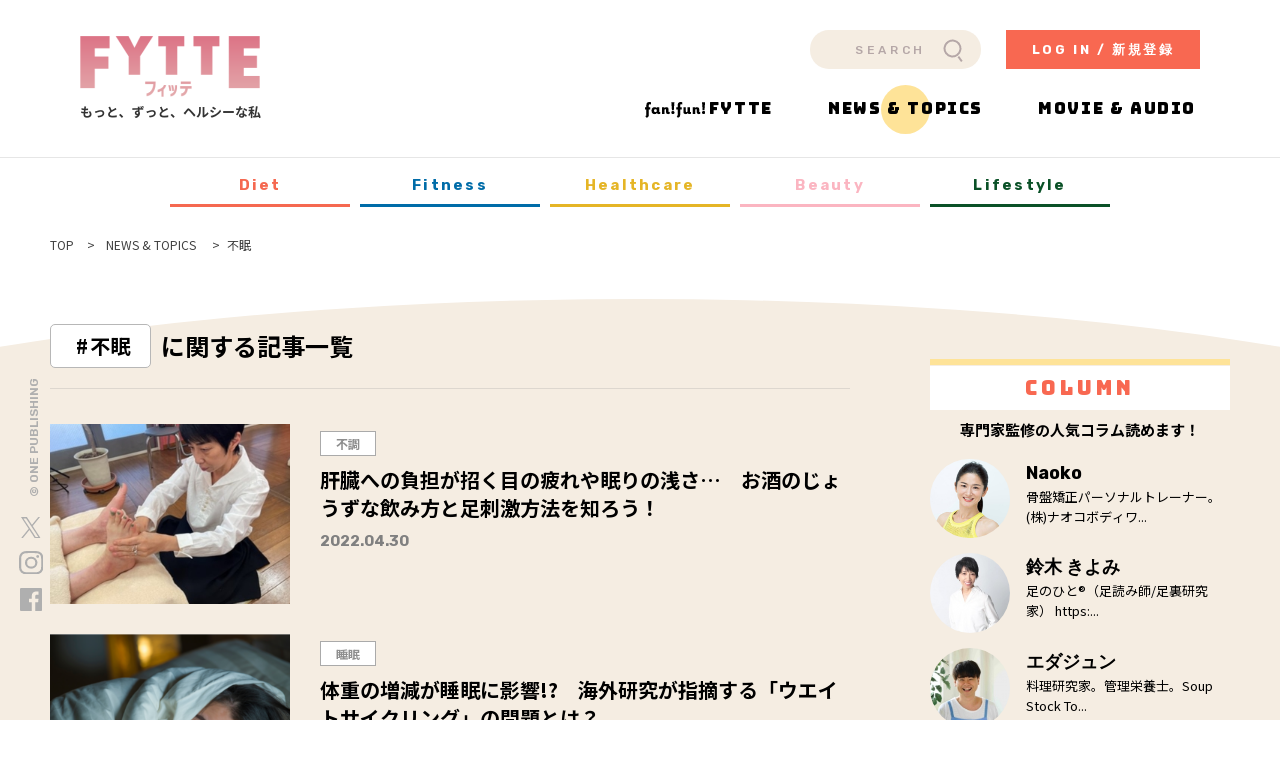

--- FILE ---
content_type: text/html; charset=UTF-8
request_url: https://fytte.jp/news/keyword/%E4%B8%8D%E7%9C%A0/page/2/
body_size: 12246
content:
<!doctype html>
<html><head>
<meta charset="UTF-8">
<meta name="format-detection" content="telephone=no,address=no,email=no">
<meta name="viewport" content="width=device-width">
<meta name="description" itemprop="description" content="不眠 とは｜">
<meta name="Keywords" itemprop="keywords" content="不眠,FYTTE,フィッテ,ダイエット,女性,学研,運動,食事,健康,痩せる,痩せたい">
<title>不眠|ダイエット、フィットネス、ヘルスケアのことならFYTTE-フィッテ</title>
<!--[if lt IE 9]>
<script src="https://fytte.jp/news/wp-content/themes/fytte/js/html5.js"></script>
<![endif]-->

<script src="//ajax.googleapis.com/ajax/libs/webfont/1.6.26/webfont.js"></script>
<script>
  WebFont.load({
    google: {
      api: 'https://fonts.googleapis.com/css2',
      families: [
        'Noto+Sans+JP:wght@400;500;600;700;900&display=swap'
      ]
    }
  });
  WebFont.load({
    google: {
      api: 'https://fonts.googleapis.com/css2',
      families: [
        'Bungee&display=swap'
      ]
    }
  });
  WebFont.load({
    google: {
      api: 'https://fonts.googleapis.com/css2',
      families: [
        'Rubik:ital,wght@0,400;0,500;0,600;0,700;0,900;1,400;1,500;1,600;1,700;1,900&display=swap'
      ]
    }
  });
</script>

<link href="https://fytte.jp/wps/wp-content/themes/fytte-member/assets/css/style.min.css" rel="stylesheet" media="all">
<link rel="stylesheet" href="https://fytte.jp/wps/wp-content/themes/fytte-member/assets/css/lib/swiper.min.css">
<link rel="stylesheet" href="https://fytte.jp/wps/wp-content/themes/fytte-member/assets/css/page/news.min.css">

<meta property="og:title" content="不眠 外側からも内側からもキレイになりたい女性向けに、ダイエットやヘルス、ビューティの最新情報をお届け。ダイエットのノウハウ記事や、今知っておきたいヘルスケア情報など、読んでキレイになれる情報が満載です。" />
<meta property="og:type" content="article" />
<meta property="og:url" content="https://fytte.jp/news/keyword/%E4%B8%8D%E7%9C%A0/page/2/" />
<meta property="og:image" content="https://fytte.jp/news/wp-content/themes/fytte/img/social_follow/tag.jpg" />

<meta property="og:site_name" content="FYTTE-フィッテ" />
<meta property="og:description" content="" />

<meta name="twitter:card" content="summary_large_image" />
<meta name="twitter:title" content="不眠 外側からも内側からもキレイになりたい女性向けに、ダイエットやヘルス、ビューティの最新情報をお届け。ダイエットのノウハウ記事や、今知っておきたいヘルスケア情報など、読んでキレイになれる情報が満載です。" />
<meta name="twitter:description" content="" />
<meta name="twitter:image" content="https://fytte.jp/news/wp-content/themes/fytte/img/social_follow/tag.jpg" />

<meta itemprop="image" content="https://fytte.jp/news/wp-content/themes/fytte/img/social_follow/tag.jpg" />

<meta name="robots" content="noindex">
<link rel="icon" type="image/png" href="https://fytte.jp/news/wp-content/themes/fytte/img/favicon.png" sizes="64x64">
<link rel="apple-touch-icon" sizes="180x180" href="https://fytte.jp/news/wp-content/themes/fytte/img/apple-touch-icon.png">
<meta name='robots' content='max-image-preview:large' />
<link rel='dns-prefetch' href='//codoc.jp' />
<link rel='stylesheet' id='wp-block-library-css' href='https://fytte.jp/news/wp-includes/css/dist/block-library/style.min.css?ver=6.5.4' type='text/css' media='all' />
<style id='classic-theme-styles-inline-css' type='text/css'>
/*! This file is auto-generated */
.wp-block-button__link{color:#fff;background-color:#32373c;border-radius:9999px;box-shadow:none;text-decoration:none;padding:calc(.667em + 2px) calc(1.333em + 2px);font-size:1.125em}.wp-block-file__button{background:#32373c;color:#fff;text-decoration:none}
</style>
<style id='global-styles-inline-css' type='text/css'>
body{--wp--preset--color--black: #000000;--wp--preset--color--cyan-bluish-gray: #abb8c3;--wp--preset--color--white: #ffffff;--wp--preset--color--pale-pink: #f78da7;--wp--preset--color--vivid-red: #cf2e2e;--wp--preset--color--luminous-vivid-orange: #ff6900;--wp--preset--color--luminous-vivid-amber: #fcb900;--wp--preset--color--light-green-cyan: #7bdcb5;--wp--preset--color--vivid-green-cyan: #00d084;--wp--preset--color--pale-cyan-blue: #8ed1fc;--wp--preset--color--vivid-cyan-blue: #0693e3;--wp--preset--color--vivid-purple: #9b51e0;--wp--preset--gradient--vivid-cyan-blue-to-vivid-purple: linear-gradient(135deg,rgba(6,147,227,1) 0%,rgb(155,81,224) 100%);--wp--preset--gradient--light-green-cyan-to-vivid-green-cyan: linear-gradient(135deg,rgb(122,220,180) 0%,rgb(0,208,130) 100%);--wp--preset--gradient--luminous-vivid-amber-to-luminous-vivid-orange: linear-gradient(135deg,rgba(252,185,0,1) 0%,rgba(255,105,0,1) 100%);--wp--preset--gradient--luminous-vivid-orange-to-vivid-red: linear-gradient(135deg,rgba(255,105,0,1) 0%,rgb(207,46,46) 100%);--wp--preset--gradient--very-light-gray-to-cyan-bluish-gray: linear-gradient(135deg,rgb(238,238,238) 0%,rgb(169,184,195) 100%);--wp--preset--gradient--cool-to-warm-spectrum: linear-gradient(135deg,rgb(74,234,220) 0%,rgb(151,120,209) 20%,rgb(207,42,186) 40%,rgb(238,44,130) 60%,rgb(251,105,98) 80%,rgb(254,248,76) 100%);--wp--preset--gradient--blush-light-purple: linear-gradient(135deg,rgb(255,206,236) 0%,rgb(152,150,240) 100%);--wp--preset--gradient--blush-bordeaux: linear-gradient(135deg,rgb(254,205,165) 0%,rgb(254,45,45) 50%,rgb(107,0,62) 100%);--wp--preset--gradient--luminous-dusk: linear-gradient(135deg,rgb(255,203,112) 0%,rgb(199,81,192) 50%,rgb(65,88,208) 100%);--wp--preset--gradient--pale-ocean: linear-gradient(135deg,rgb(255,245,203) 0%,rgb(182,227,212) 50%,rgb(51,167,181) 100%);--wp--preset--gradient--electric-grass: linear-gradient(135deg,rgb(202,248,128) 0%,rgb(113,206,126) 100%);--wp--preset--gradient--midnight: linear-gradient(135deg,rgb(2,3,129) 0%,rgb(40,116,252) 100%);--wp--preset--font-size--small: 13px;--wp--preset--font-size--medium: 20px;--wp--preset--font-size--large: 36px;--wp--preset--font-size--x-large: 42px;--wp--preset--spacing--20: 0.44rem;--wp--preset--spacing--30: 0.67rem;--wp--preset--spacing--40: 1rem;--wp--preset--spacing--50: 1.5rem;--wp--preset--spacing--60: 2.25rem;--wp--preset--spacing--70: 3.38rem;--wp--preset--spacing--80: 5.06rem;--wp--preset--shadow--natural: 6px 6px 9px rgba(0, 0, 0, 0.2);--wp--preset--shadow--deep: 12px 12px 50px rgba(0, 0, 0, 0.4);--wp--preset--shadow--sharp: 6px 6px 0px rgba(0, 0, 0, 0.2);--wp--preset--shadow--outlined: 6px 6px 0px -3px rgba(255, 255, 255, 1), 6px 6px rgba(0, 0, 0, 1);--wp--preset--shadow--crisp: 6px 6px 0px rgba(0, 0, 0, 1);}:where(.is-layout-flex){gap: 0.5em;}:where(.is-layout-grid){gap: 0.5em;}body .is-layout-flex{display: flex;}body .is-layout-flex{flex-wrap: wrap;align-items: center;}body .is-layout-flex > *{margin: 0;}body .is-layout-grid{display: grid;}body .is-layout-grid > *{margin: 0;}:where(.wp-block-columns.is-layout-flex){gap: 2em;}:where(.wp-block-columns.is-layout-grid){gap: 2em;}:where(.wp-block-post-template.is-layout-flex){gap: 1.25em;}:where(.wp-block-post-template.is-layout-grid){gap: 1.25em;}.has-black-color{color: var(--wp--preset--color--black) !important;}.has-cyan-bluish-gray-color{color: var(--wp--preset--color--cyan-bluish-gray) !important;}.has-white-color{color: var(--wp--preset--color--white) !important;}.has-pale-pink-color{color: var(--wp--preset--color--pale-pink) !important;}.has-vivid-red-color{color: var(--wp--preset--color--vivid-red) !important;}.has-luminous-vivid-orange-color{color: var(--wp--preset--color--luminous-vivid-orange) !important;}.has-luminous-vivid-amber-color{color: var(--wp--preset--color--luminous-vivid-amber) !important;}.has-light-green-cyan-color{color: var(--wp--preset--color--light-green-cyan) !important;}.has-vivid-green-cyan-color{color: var(--wp--preset--color--vivid-green-cyan) !important;}.has-pale-cyan-blue-color{color: var(--wp--preset--color--pale-cyan-blue) !important;}.has-vivid-cyan-blue-color{color: var(--wp--preset--color--vivid-cyan-blue) !important;}.has-vivid-purple-color{color: var(--wp--preset--color--vivid-purple) !important;}.has-black-background-color{background-color: var(--wp--preset--color--black) !important;}.has-cyan-bluish-gray-background-color{background-color: var(--wp--preset--color--cyan-bluish-gray) !important;}.has-white-background-color{background-color: var(--wp--preset--color--white) !important;}.has-pale-pink-background-color{background-color: var(--wp--preset--color--pale-pink) !important;}.has-vivid-red-background-color{background-color: var(--wp--preset--color--vivid-red) !important;}.has-luminous-vivid-orange-background-color{background-color: var(--wp--preset--color--luminous-vivid-orange) !important;}.has-luminous-vivid-amber-background-color{background-color: var(--wp--preset--color--luminous-vivid-amber) !important;}.has-light-green-cyan-background-color{background-color: var(--wp--preset--color--light-green-cyan) !important;}.has-vivid-green-cyan-background-color{background-color: var(--wp--preset--color--vivid-green-cyan) !important;}.has-pale-cyan-blue-background-color{background-color: var(--wp--preset--color--pale-cyan-blue) !important;}.has-vivid-cyan-blue-background-color{background-color: var(--wp--preset--color--vivid-cyan-blue) !important;}.has-vivid-purple-background-color{background-color: var(--wp--preset--color--vivid-purple) !important;}.has-black-border-color{border-color: var(--wp--preset--color--black) !important;}.has-cyan-bluish-gray-border-color{border-color: var(--wp--preset--color--cyan-bluish-gray) !important;}.has-white-border-color{border-color: var(--wp--preset--color--white) !important;}.has-pale-pink-border-color{border-color: var(--wp--preset--color--pale-pink) !important;}.has-vivid-red-border-color{border-color: var(--wp--preset--color--vivid-red) !important;}.has-luminous-vivid-orange-border-color{border-color: var(--wp--preset--color--luminous-vivid-orange) !important;}.has-luminous-vivid-amber-border-color{border-color: var(--wp--preset--color--luminous-vivid-amber) !important;}.has-light-green-cyan-border-color{border-color: var(--wp--preset--color--light-green-cyan) !important;}.has-vivid-green-cyan-border-color{border-color: var(--wp--preset--color--vivid-green-cyan) !important;}.has-pale-cyan-blue-border-color{border-color: var(--wp--preset--color--pale-cyan-blue) !important;}.has-vivid-cyan-blue-border-color{border-color: var(--wp--preset--color--vivid-cyan-blue) !important;}.has-vivid-purple-border-color{border-color: var(--wp--preset--color--vivid-purple) !important;}.has-vivid-cyan-blue-to-vivid-purple-gradient-background{background: var(--wp--preset--gradient--vivid-cyan-blue-to-vivid-purple) !important;}.has-light-green-cyan-to-vivid-green-cyan-gradient-background{background: var(--wp--preset--gradient--light-green-cyan-to-vivid-green-cyan) !important;}.has-luminous-vivid-amber-to-luminous-vivid-orange-gradient-background{background: var(--wp--preset--gradient--luminous-vivid-amber-to-luminous-vivid-orange) !important;}.has-luminous-vivid-orange-to-vivid-red-gradient-background{background: var(--wp--preset--gradient--luminous-vivid-orange-to-vivid-red) !important;}.has-very-light-gray-to-cyan-bluish-gray-gradient-background{background: var(--wp--preset--gradient--very-light-gray-to-cyan-bluish-gray) !important;}.has-cool-to-warm-spectrum-gradient-background{background: var(--wp--preset--gradient--cool-to-warm-spectrum) !important;}.has-blush-light-purple-gradient-background{background: var(--wp--preset--gradient--blush-light-purple) !important;}.has-blush-bordeaux-gradient-background{background: var(--wp--preset--gradient--blush-bordeaux) !important;}.has-luminous-dusk-gradient-background{background: var(--wp--preset--gradient--luminous-dusk) !important;}.has-pale-ocean-gradient-background{background: var(--wp--preset--gradient--pale-ocean) !important;}.has-electric-grass-gradient-background{background: var(--wp--preset--gradient--electric-grass) !important;}.has-midnight-gradient-background{background: var(--wp--preset--gradient--midnight) !important;}.has-small-font-size{font-size: var(--wp--preset--font-size--small) !important;}.has-medium-font-size{font-size: var(--wp--preset--font-size--medium) !important;}.has-large-font-size{font-size: var(--wp--preset--font-size--large) !important;}.has-x-large-font-size{font-size: var(--wp--preset--font-size--x-large) !important;}
.wp-block-navigation a:where(:not(.wp-element-button)){color: inherit;}
:where(.wp-block-post-template.is-layout-flex){gap: 1.25em;}:where(.wp-block-post-template.is-layout-grid){gap: 1.25em;}
:where(.wp-block-columns.is-layout-flex){gap: 2em;}:where(.wp-block-columns.is-layout-grid){gap: 2em;}
.wp-block-pullquote{font-size: 1.5em;line-height: 1.6;}
</style>
<link rel='stylesheet' id='arve-css' href='https://fytte.jp/news/wp-content/plugins/advanced-responsive-video-embedder/build/main.css?ver=755e5bf2bfafc15e7cc1' type='text/css' media='all' />
<script type="text/javascript"  src="https://codoc.jp/js/cms-connect.js?ver=6.5.4" id="codoc-injector-js-js"  data-css="red"  data-connect-code="iosaD1bHJw" data-usercode="382K96ewgQ" defer></script>
<script type="text/javascript">
	window._wp_rp_static_base_url = 'https://wprp.zemanta.com/static/';
	window._wp_rp_wp_ajax_url = "https://fytte.jp/news/wp-admin/admin-ajax.php";
	window._wp_rp_plugin_version = '3.6.4';
	window._wp_rp_post_id = '214810';
	window._wp_rp_num_rel_posts = '4';
	window._wp_rp_thumbnails = true;
	window._wp_rp_post_title = '%E3%83%91%E3%82%B1%E8%B2%B7%E3%81%84%E4%B8%8D%E5%8F%AF%E9%81%BF%E2%99%A1+%E4%B8%8A%E5%93%81%E3%81%AA%E9%A6%99%E3%82%8A%E3%81%A8%E7%A9%BA%E9%96%93%E3%81%AB%E3%81%84%E3%82%84%E3%81%95%E3%82%8C%E3%81%A6%E7%9C%A0%E3%82%8B%E3%80%8C%E3%83%94%E3%83%AD%E3%83%BC%E3%83%9F%E3%82%B9%E3%83%88%E3%80%8D%E3%81%8C%E6%9C%80%E9%AB%98%E3%81%AA%E4%BB%B6++%23Omeza%E3%83%88%E3%83%BC%E3%82%AF';
	window._wp_rp_post_tags = [];
	window._wp_rp_promoted_content = true;
</script>
<link rel="stylesheet" href="https://fytte.jp/news/wp-content/plugins/wordpress-23-related-posts-plugin/static/themes/vertical-m.css?version=3.6.4" />
<style type="text/css">
.related_post_title {
}
ul.related_post {
}
ul.related_post li {
}
ul.related_post li a {
}
ul.related_post li img {
}</style>
<link rel="canonical" href="https://fytte.jp/news/keyword/%e4%b8%8d%e7%9c%a0/">
<link rel="prev" href="https://fytte.jp/news/keyword/%E4%B8%8D%E7%9C%A0/">
<link rel="next" href="https://fytte.jp/news/keyword/%E4%B8%8D%E7%9C%A0/page/3/">
<link rel="icon" href="https://fytte.jp/news/wp-content/uploads/2019/07/cropped-site_ico-32x32.png" sizes="32x32" />
<link rel="icon" href="https://fytte.jp/news/wp-content/uploads/2019/07/cropped-site_ico-192x192.png" sizes="192x192" />
<link rel="apple-touch-icon" href="https://fytte.jp/news/wp-content/uploads/2019/07/cropped-site_ico-180x180.png" />
<meta name="msapplication-TileImage" content="https://fytte.jp/news/wp-content/uploads/2019/07/cropped-site_ico-270x270.png" />

<!--ga_custom-->
<script>
window.dataLayer = window.dataLayer || [];
dataLayer.push({
'category': '',
'subcategory': '',
'author': ''
});
</script>

<!-- Google Tag Manager -->
<script>(function(w,d,s,l,i){w[l]=w[l]||[];w[l].push({'gtm.start':
new Date().getTime(),event:'gtm.js'});var f=d.getElementsByTagName(s)[0],
j=d.createElement(s),dl=l!='dataLayer'?'&l='+l:'';j.async=true;j.src=
'https://www.googletagmanager.com/gtm.js?id='+i+dl;f.parentNode.insertBefore(j,f);
})(window,document,'script','dataLayer','GTM-5PC9MQD');</script>
<!-- End Google Tag Manager -->

<!-- Google Tag Manager (noscript) -->
<noscript><iframe src="https://www.googletagmanager.com/ns.html?id=GTM-5PC9MQD"
height="0" width="0" style="display:none;visibility:hidden"></iframe></noscript>
<!-- End Google Tag Manager (noscript) -->
<!-- 22876004866 START -->
<script async src="https://securepubads.g.doubleclick.net/tag/js/gpt.js"></script>
<script>
var googletag = googletag || {};
googletag.cmd = googletag.cmd || [];
var slotSpFov = null;
var path_value = location.pathname.substr(0, 40);
var ref_value = document.referrer ? document.referrer.split("/")[2] : 'null';

googletag.cmd.push(function() {
  googletag.defineSlot('/22876004866/OP/FTSPALOT', [[320, 100], [320, 50], [300, 250], [336, 280], [200, 200], [1, 1], [320, 180], [300, 600], 'fluid'], 'FTSPALOT').addService(googletag.pubads());
  googletag.defineSlot('/22876004866/OP/FTSPALOT2', [[320, 100], [320, 50], [300, 250], [336, 280], [200, 200], [1, 1], [320, 180], [300, 600], 'fluid'], 'FTSPALOT2').addService(googletag.pubads());
  googletag.defineSlot('/22876004866/OP/FTSPARMD', [[320, 100], [320, 50], [300, 250], [336, 280], [200, 200], [1, 1], [320, 180], 'fluid'], 'FTSPARMD').addService(googletag.pubads());
  googletag.defineSlot('/22876004866/OP/FTSPARBM', [[320, 100], [320, 50], [300, 250], [336, 280], [200, 200], [1, 1], [320, 180], [300, 600], 'fluid'], 'FTSPARBM').addService(googletag.pubads());
  slotSpFov = googletag.defineSlot('/22876004866/OP/FTSPALOL', [[320, 50], [320, 100], [1, 1], [320, 80], 'fluid'], 'FTSPALOL').addService(googletag.pubads());
  googletag.defineSlot('/22876004866/OP/FTPCALOT1', [[1, 1], [300, 250], [300, 600]], 'FTPCALOT1').addService(googletag.pubads());
  googletag.defineSlot('/22876004866/OP/FTPCALOT2', [[1, 1], [300, 250], [300, 600]], 'FTPCALOT2').addService(googletag.pubads());
  googletag.defineSlot('/22876004866/OP/FTPCALOT3', [[1, 1], [300, 250], [300, 600]], 'FTPCALOT3').addService(googletag.pubads());
  googletag.defineSlot('/22876004866/OP/FTPCARBML', [[1, 1], [300, 250], [336, 280]], 'FTPCARBML').addService(googletag.pubads());
  googletag.defineSlot('/22876004866/OP/FTPCARBMR', [[1, 1], [300, 250], [336, 280]], 'FTPCARBMR').addService(googletag.pubads());
  
  googletag.pubads().enableSingleRequest();
  googletag.pubads().disableInitialLoad();
  googletag.pubads().setTargeting('URLs', path_value);
  googletag.pubads().setTargeting('Ref', ref_value);
  googletag.pubads().collapseEmptyDivs();
  googletag.enableServices();
  
  googletag.pubads().addEventListener('slotRenderEnded', event=>{
    if (event.slot === slotSpFov) {
      if (!event.size)
        return;
        var ovDiv = document.querySelector('#onepub_ov_wrapper');
        ovDiv.className = 'onepub-ov-rendered';
        var closeBtn = document.querySelector('#onepub_ov_wrapper > button');
        closeBtn.addEventListener('click', event=>{
          ovDiv.className = 'onepub-ov-norendered';
          googletag.cmd.push(function() {
              googletag.destroySlots([slotSpFov]);
        });
        ovDiv.remove();
      });
    }
  });

});
</script>
<style>
#FTSPARMD,
#FTSPARBM{
  text-align: center;
}
.onepub-ov-padding-top {
    height: 4px;
}
.onepub-ov-close-button {
    display: block;
    width: 20px;
    height: 20px;
    position: absolute;
    right: 0px;
    top: -20px;
    border: none;
    box-shadow: -1px -1px 1px 0 rgb(0 0 0 / 20%);
    background-color: #fff;
}

.onepub-ov-close-button::before, .onepub-ov-close-button::after{
    content: "";
    position: absolute;
    top: 50%;
    left: 50%;
    width: 3px;
    height: 20px;
    background: #333;
}

.onepub-ov-close-button::after{
    transform: translate(-50%,-50%) rotate(-45deg);
}
.onepub-ov-close-button::before {
  transform: translate(-50%,-50%) rotate(45deg);
}
.onepub-ov-rendered {
    display: block !important;
    height: auto !important;
    visibility: visible;
    opacity: 1;
    will-change: opacity;
    width: 100%;
    position: fixed;
    left: 0;
    right: 0;
    bottom: 0;
    box-sizing: border-box;
    z-index: 2147483647;
    box-shadow: rgb(0 0 0 / 40%) 0px -4px 6px -3px;
    background: rgb(255 255 255);
}
.onepub-ov-norendered {
    visibility: hidden;
    opacity: 0;
    will-change: opacity;
    transition: opacity 225ms cubic-bezier(0.4, 0, 0.2, 1) 0ms;
    display:none;
}
@media only screen and (min-width: 768px){
  .onepub-ov-rendered {
    display: none !important;
  }
}
</style>
<!-- 22876004866 END -->

<script type="application/javascript" src="//anymind360.com/js/395/ats.js"></script>

</head>
<body>
<!-- /22876004866/OP/FTSPALOL -->
<div id='onepub_ov_wrapper' class='onepub-ov-norendered sp'>
    <div class="onepub-ov-padding-top"></div>
    <button class="onepub-ov-close-button"></button>
    <div id='FTSPALOL' style="margin: 0; text-align: center;">
        <script>
            googletag.cmd.push(function() { googletag.display('FTSPALOL'); });
        </script>
    </div>
</div>

<!-- Google Tag Manager -->
<!-- End Google Tag Manager -->
<header class="header">
  <div class="inHeader">
    <h1 id="logo"><a href="https://fytte.jp/"><picture>
      <source srcset="https://fytte.jp/wps/wp-content/themes/fytte-member/assets/img/common/logo01_sp.png" media="(max-width: 767px)">
      <source srcset="https://fytte.jp/wps/wp-content/themes/fytte-member/assets/img/common/logo01.png">
      <img src="https://fytte.jp/wps/wp-content/themes/fytte-member/assets/img/common/logo01.png" width="181" alt="FYTTE">
    </picture></a></h1>
    <div class="h-right">
      <div class="hNavi">
        <div class="cm-box-search pc"><form id="searchform" action="https://fytte.jp/news/"><input type="text" name="s" placeholder="SEARCH" value=""></form></div>
        <a href="https://fytte.jp/login" class="btn-login">LOG IN / 新規登録</a>
      </div>
      <p class="hamberger js-btn-menu"><span class="ham"></span><span class="ber"> </span><span class="ger"></span></p>
      <div class="layerMenu js-navigation">
        <div class="inLayer">
          <div class="cm-box-search sp"><form id="searchform" action="https://fytte.jp/news/"><input type="text" name="s" placeholder="SEARCH" value=""></form></div>
          <ul class="gNavi">
            <li class="fanfun">
              <a href="https://fytte.jp/community/">
                <span class="img"><img src="https://fytte.jp/wps/wp-content/themes/fytte-member/assets/img/common/txt_fanfun04.svg" alt="FYTTE"></span><span class="txt">FYTTE</span>
              </a>
            </li>
            <li class="news">
              <a href="https://fytte.jp/news/" class="is-active">
                <span class="txt">NEWS & TOPICS</span>
              </a>
                            <ul class="newsCat sp">
                <li class="c-diet">
                  <a href="/news/cat/diet">
                  <img src="https://fytte.jp/wps/wp-content/themes/fytte-member/assets/img/common/icon/icn_diet01.svg" alt="">
                  Diet<span class="c-arr"></span>
                  </a>
                </li>
                <li class="c-fitness">
                  <a href="/news/cat/fitness">
                  <img src="https://fytte.jp/wps/wp-content/themes/fytte-member/assets/img/common/icon/icn_fitness01.svg" alt="">
                  Fitness<span class="c-arr"></span>
                  </a>
                </li>
                <li class="c-healthcare">
                  <a href="/news/cat/healthcare">
                  <img src="https://fytte.jp/wps/wp-content/themes/fytte-member/assets/img/common/icon/icn_healthcare01.svg" alt="">
                  Healthcare<span class="c-arr"></span>
                  </a>
                </li>
                <li class="c-beauty">
                  <a href="/news/cat/beauty">
                  <img src="https://fytte.jp/wps/wp-content/themes/fytte-member/assets/img/common/icon/icn_beauty01.svg" alt="">
                  Beauty<span class="c-arr"></span>
                  </a>
                </li>
                <li class="c-lifestyle">
                  <a href="/news/cat/lifestyle">
                  <img src="https://fytte.jp/wps/wp-content/themes/fytte-member/assets/img/common/icon/icn_lifestyle01.svg" alt="">
                  Lifestyle<span class="c-arr"></span>
                  </a>
                </li>
              </ul>
            </li>
            <li>
              <a href="https://fytte.jp/#movie_audio">
                <span class="txt">MOVIE & AUDIO</span>
              </a>
            </li>
          </ul>
          <a href="https://fytte.jp/login" class="btn-login sp">LOG IN / 新規登録</a>
          <div class="cm-sticky">
            <p class="txt pc"><span>© ONE PUBLISHING</span></p>
            <ul class="list-icn">
              <li class="icn_twitter"><a href="https://twitter.com/fytte" target="_blank" rel="noopener">
                                <img src="https://fytte.jp/wps/wp-content/themes/fytte-member/assets/img/news/icon/icn_x.svg" alt="X" class="pc">
                <img src="https://fytte.jp/wps/wp-content/themes/fytte-member/assets/img/common/icon/icn_x.svg" alt="X" class="sp">
                              </a></li>
              <li><a href="https://www.instagram.com/fytte_jp/" target="_blank" rel="noopener">
                                <img src="https://fytte.jp/wps/wp-content/themes/fytte-member/assets/img/news/icon/icn_instagram.svg" alt="instagram" class="pc">
                <img src="https://fytte.jp/wps/wp-content/themes/fytte-member/assets/img/common/icon/icn_instagram.svg" alt="instagram" class="sp">
                              </a></li>
              <li><a href="https://ja-jp.facebook.com/fytte/" target="_blank" rel="noopener">
                                <img src="https://fytte.jp/wps/wp-content/themes/fytte-member/assets/img/news/icon/icn_facebook.svg" alt="facebook" class="pc">
                <img src="https://fytte.jp/wps/wp-content/themes/fytte-member/assets/img/common/icon/icn_facebook.svg" alt="facebook" class="sp">
                              </a></li>
            </ul>
          </div>
        </div>
      </div>
    </div>
  </div>
</header>

<div id="wrap">
    <main>
        <ul class="news-cm-catnavi">
    <li><a href="/news/cat/diet" class="c-diet">Diet</a></li>
    <li><a href="/news/cat/fitness" class="c-fitness">Fitness</a></li>
    <li><a href="/news/cat/healthcare" class="c-healthcare">Healthcare</a></li>
    <li><a href="/news/cat/beauty" class="c-beauty">Beauty</a></li>
    <li><a href="/news/cat/lifestyle" class="c-lifestyle">Lifestyle</a></li>
</ul>                <div class="breadcrumb" vocab="http://schema.org/" typeof="BreadcrumbList">
            <div class="wcm02">
                <ul itemprop="breadcrumb">
                    <li><a href="/">TOP</a></li>
                    <li property="itemListElement" typeof="ListItem">
                        <a property="item" typeof="Thing" href="/news/"><span property="name">NEWS &amp; TOPICS</span></a>
                        <meta property="position" content="1">
                    </li>
                    <li>不眠</li>
                </ul>
            </div>
        </div><!-- /.breadcrumb -->
        <div class="news-cm-contents">
            <div class="news-tagBody">
                <div class="wcm news-cm-2col">
                    <div class="news-cm-main">
                        <div class="news-tagHead">
                                                        <h1 class="news-tagHead-ttl">
                                <span class="cm-news-tag">不眠</span><br class="sp">に関する記事一覧
                            </h1>
                                                    </div><!-- /.news-tagHead -->
                                                                        <div class="news-cm-archives" itemscope itemtype="http://schema.org/RestrictedDiet" itemprop="ingredient">


<article class="news-cm-article">
	<a href="https://fytte.jp/news/healthcare/166216/">
				<div class="news-cm-eyecatch" itemscope itemtype="https://schema.org/ImageObject">
								<div><span style="background-image:url(https://fytte.jp/news/wp-content/uploads/2022/04/top-2-320x240.jpg)"></span></div>
			<meta itemprop="url" content="https://fytte.jp/news/wp-content/uploads/2022/04/top-2-320x240.jpg">
		</div>
		<div class="news-cm-txt">
						<span class="news-cm-cat">不調</span>
						<h3 class="news-cm-postTtl">肝臓への負担が招く目の疲れや眠りの浅さ…　お酒のじょうずな飲み方と足刺激方法を知ろう！</h3>
			<time class="news-cm-date" datetime="2022-04-30">2022.04.30</time>
					</div>
	</a>
</article>


<article class="news-cm-article">
	<a href="https://fytte.jp/news/healthcare/158819/">
				<div class="news-cm-eyecatch" itemscope itemtype="https://schema.org/ImageObject">
								<div><span style="background-image:url(https://fytte.jp/news/wp-content/uploads/2022/01/image001-8-320x240.png)"></span></div>
			<meta itemprop="url" content="https://fytte.jp/news/wp-content/uploads/2022/01/image001-8-320x240.png">
		</div>
		<div class="news-cm-txt">
						<span class="news-cm-cat">睡眠</span>
						<h3 class="news-cm-postTtl">体重の増減が睡眠に影響!?　海外研究が指摘する「ウエイトサイクリング」の問題とは？</h3>
			<time class="news-cm-date" datetime="2022-01-12">2022.01.12</time>
					</div>
	</a>
</article>


<article class="news-cm-article">
	<a href="https://fytte.jp/news/healthcare/125638/">
				<div class="news-cm-eyecatch" itemscope itemtype="https://schema.org/ImageObject">
								<div><span style="background-image:url(https://fytte.jp/news/wp-content/uploads/2020/12/image001-174-320x213.jpg)"></span></div>
			<meta itemprop="url" content="https://fytte.jp/news/wp-content/uploads/2020/12/image001-174-320x213.jpg">
		</div>
		<div class="news-cm-txt">
						<span class="news-cm-cat">腸活</span>
						<h3 class="news-cm-postTtl">あなたの腸はねじれ腸？ むくみ腸？ 全６タイプ別「自律神経を整えるエクササイズ」</h3>
			<time class="news-cm-date" datetime="2021-01-03">2021.01.03</time>
					</div>
	</a>
</article>


<article class="news-cm-article">
	<a href="https://fytte.jp/news/healthcare/125069/">
				<div class="news-cm-eyecatch" itemscope itemtype="https://schema.org/ImageObject">
								<div><span style="background-image:url(https://fytte.jp/news/wp-content/uploads/2020/12/image001-139-320x213.jpg)"></span></div>
			<meta itemprop="url" content="https://fytte.jp/news/wp-content/uploads/2020/12/image001-139-320x213.jpg">
		</div>
		<div class="news-cm-txt">
						<span class="news-cm-cat">不調</span>
						<h3 class="news-cm-postTtl">腸からアプローチする自律神経の整え方と朝晩に行いたいセルフメンテナンス</h3>
			<time class="news-cm-date" datetime="2020-12-27">2020.12.27</time>
					</div>
	</a>
</article>


<article class="news-cm-article">
	<a href="https://fytte.jp/news/healthcare/124445/">
				<div class="news-cm-eyecatch" itemscope itemtype="https://schema.org/ImageObject">
								<div><span style="background-image:url(https://fytte.jp/news/wp-content/uploads/2020/12/image001-96-320x213.jpg)"></span></div>
			<meta itemprop="url" content="https://fytte.jp/news/wp-content/uploads/2020/12/image001-96-320x213.jpg">
		</div>
		<div class="news-cm-txt">
						<span class="news-cm-cat">不調</span>
						<h3 class="news-cm-postTtl">眠れない、疲れがとれない…コロナ不安で、自律神経バランスが乱れる女子が増加中</h3>
			<time class="news-cm-date" datetime="2020-12-20">2020.12.20</time>
					</div>
	</a>
</article>


<article class="news-cm-article">
	<a href="https://fytte.jp/news/healthcare/118070/">
				<div class="news-cm-eyecatch" itemscope itemtype="https://schema.org/ImageObject">
								<div><span style="background-image:url(https://fytte.jp/news/wp-content/uploads/2020/10/image001-45-253x243.jpg)"></span></div>
			<meta itemprop="url" content="https://fytte.jp/news/wp-content/uploads/2020/10/image001-45-253x243.jpg">
		</div>
		<div class="news-cm-txt">
						<span class="news-cm-cat">不調</span>
						<h3 class="news-cm-postTtl">17日間のモニター実体験！ 血流がよくなって首肩のこりから解放された足刺激生活とは？</h3>
			<time class="news-cm-date" datetime="2020-10-10">2020.10.10</time>
					</div>
	</a>
</article>


<article class="news-cm-article">
	<a href="https://fytte.jp/news/healthcare/117472/">
				<div class="news-cm-eyecatch" itemscope itemtype="https://schema.org/ImageObject">
								<div><span style="background-image:url(https://fytte.jp/news/wp-content/uploads/2020/10/image001-4-320x213.jpg)"></span></div>
			<meta itemprop="url" content="https://fytte.jp/news/wp-content/uploads/2020/10/image001-4-320x213.jpg">
		</div>
		<div class="news-cm-txt">
						<span class="news-cm-cat">睡眠</span>
						<h3 class="news-cm-postTtl">コロナ不眠は、日中に体を動かすことで解消できる！</h3>
			<time class="news-cm-date" datetime="2020-10-03">2020.10.03</time>
					</div>
	</a>
</article>


<article class="news-cm-article">
	<a href="https://fytte.jp/news/healthcare/117151/">
				<div class="news-cm-eyecatch" itemscope itemtype="https://schema.org/ImageObject">
								<div><span style="background-image:url(https://fytte.jp/news/wp-content/uploads/2020/09/image001-169-320x212.jpg)"></span></div>
			<meta itemprop="url" content="https://fytte.jp/news/wp-content/uploads/2020/09/image001-169-320x212.jpg">
		</div>
		<div class="news-cm-txt">
						<span class="news-cm-cat">睡眠</span>
						<h3 class="news-cm-postTtl">外出自粛やテレワークも原因！？　コロナ不眠が増えている</h3>
			<time class="news-cm-date" datetime="2020-09-28">2020.09.28</time>
					</div>
	</a>
</article>


<article class="news-cm-article">
	<a href="https://fytte.jp/news/healthcare/116889/">
				<div class="news-cm-eyecatch" itemscope itemtype="https://schema.org/ImageObject">
								<div><span style="background-image:url(https://fytte.jp/news/wp-content/uploads/2020/09/image001-151-317x243.jpg)"></span></div>
			<meta itemprop="url" content="https://fytte.jp/news/wp-content/uploads/2020/09/image001-151-317x243.jpg">
		</div>
		<div class="news-cm-txt">
						<span class="news-cm-cat">不調</span>
						<h3 class="news-cm-postTtl">首肩のこりや不眠が続くのは「脳疲労」が原因！  親指を刺激して体調を整える方法</h3>
			<time class="news-cm-date" datetime="2020-09-26">2020.09.26</time>
					</div>
	</a>
</article>


<article class="news-cm-article">
	<a href="https://fytte.jp/news/healthcare/112483/">
				<div class="news-cm-eyecatch" itemscope itemtype="https://schema.org/ImageObject">
								<div><span style="background-image:url(https://fytte.jp/news/wp-content/uploads/2020/08/shutterstock_1162186360-320x240.jpg)"></span></div>
			<meta itemprop="url" content="https://fytte.jp/news/wp-content/uploads/2020/08/shutterstock_1162186360-320x240.jpg">
		</div>
		<div class="news-cm-txt">
						<span class="news-cm-cat">睡眠</span>
						<h3 class="news-cm-postTtl">眠れなくなるのはなぜ？ 筋肉の緊張を取り去って「眠れない体」を「眠れる体」に変える方法</h3>
			<time class="news-cm-date" datetime="2020-08-08">2020.08.08</time>
					</div>
	</a>
</article>


<article class="news-cm-article">
	<a href="https://fytte.jp/news/healthcare/106052/">
				<div class="news-cm-eyecatch" itemscope itemtype="https://schema.org/ImageObject">
								<div><span style="background-image:url(https://fytte.jp/news/wp-content/uploads/2020/05/image001-218-320x240.jpg)"></span></div>
			<meta itemprop="url" content="https://fytte.jp/news/wp-content/uploads/2020/05/image001-218-320x240.jpg">
		</div>
		<div class="news-cm-txt">
						<span class="news-cm-cat">睡眠</span>
						<h3 class="news-cm-postTtl">「焼きそば＋レモン汁」で不眠解消！ #コンビニちょい足し薬膳</h3>
			<time class="news-cm-date" datetime="2020-05-30">2020.05.30</time>
					</div>
	</a>
</article>


<article class="news-cm-article">
	<a href="https://fytte.jp/news/healthcare/96039/">
				<div class="news-cm-eyecatch" itemscope itemtype="https://schema.org/ImageObject">
								<div><span style="background-image:url(https://fytte.jp/news/wp-content/uploads/2020/02/image001-202-320x214.jpg)"></span></div>
			<meta itemprop="url" content="https://fytte.jp/news/wp-content/uploads/2020/02/image001-202-320x214.jpg">
		</div>
		<div class="news-cm-txt">
						<span class="news-cm-cat">不調</span>
						<h3 class="news-cm-postTtl">更年期世代必見。３週間で不眠症が解消した足刺激生活とは？</h3>
			<time class="news-cm-date" datetime="2020-02-29">2020.02.29</time>
					</div>
	</a>
</article>


<article class="news-cm-article">
	<a href="https://fytte.jp/news/healthcare/94114/">
				<div class="news-cm-eyecatch" itemscope itemtype="https://schema.org/ImageObject">
								<div><span style="background-image:url(https://fytte.jp/news/wp-content/uploads/2020/02/image001-53-320x235.jpg)"></span></div>
			<meta itemprop="url" content="https://fytte.jp/news/wp-content/uploads/2020/02/image001-53-320x235.jpg">
		</div>
		<div class="news-cm-txt">
						<span class="news-cm-cat">睡眠</span>
						<h3 class="news-cm-postTtl">ただのパジャマや入浴剤じゃない！ 最新科学で睡眠の質を上げる優秀アイテム２品</h3>
			<time class="news-cm-date" datetime="2020-02-11">2020.02.11</time>
					</div>
	</a>
</article>


<article class="news-cm-article">
	<a href="https://fytte.jp/news/healthcare/93993/">
				<div class="news-cm-eyecatch" itemscope itemtype="https://schema.org/ImageObject">
								<div><span style="background-image:url(https://fytte.jp/news/wp-content/uploads/2020/02/ae46b1f460ee46f789c27b264a6cb421-10-320x240.jpg)"></span></div>
			<meta itemprop="url" content="https://fytte.jp/news/wp-content/uploads/2020/02/ae46b1f460ee46f789c27b264a6cb421-10-320x240.jpg">
		</div>
		<div class="news-cm-txt">
						<span class="news-cm-cat">不調</span>
						<h3 class="news-cm-postTtl">足相カウンセリング実録編！ 更年期のツラい不調や不眠症を足裏から解消する方法</h3>
			<time class="news-cm-date" datetime="2020-02-08">2020.02.08</time>
					</div>
	</a>
</article>


<article class="news-cm-article">
	<a href="https://fytte.jp/news/healthcare/91900/">
				<div class="news-cm-eyecatch" itemscope itemtype="https://schema.org/ImageObject">
								<div><span style="background-image:url(https://fytte.jp/news/wp-content/uploads/2020/01/image001-97-320x240.jpg)"></span></div>
			<meta itemprop="url" content="https://fytte.jp/news/wp-content/uploads/2020/01/image001-97-320x240.jpg">
		</div>
		<div class="news-cm-txt">
						<span class="news-cm-cat">冷え症</span>
						<h3 class="news-cm-postTtl">あのトラブルも 冷えのせい？　あなたのその不調は、冷えが原因かも</h3>
			<time class="news-cm-date" datetime="2020-01-18">2020.01.18</time>
					</div>
	</a>
</article>

</div><!-- /.news-cm-archives -->

<div class="wp-pagenavi"><a href="https://fytte.jp/news/keyword/%E4%B8%8D%E7%9C%A0/">1</a><span href="#" class="current">2</span><a href="https://fytte.jp/news/keyword/%E4%B8%8D%E7%9C%A0/page/3/">3</a></div>

                    </div><!-- /.news-cm-main -->
                    <aside class="news-cm-side">
        <div class="news-cm-sideAd">
        <!-- /22876004866/OP/FTPCALOT1 --> <div id='FTPCALOT1' class="pc">   <script>     googletag.cmd.push(function() { googletag.display('FTPCALOT1'); });   </script> </div>    </div>
        <div class="news-cm-sideColumn">
        <h2 class="news-cm-side-ttl">Column</h2>
        <p class="news-cm-sideColumn-lead">専門家監修の人気コラム読めます！</p>
        <ul class="news-cm-sideColumn-list">
            <li>
    <a href="/news/author/naoko">
        <div class="news-cm-authorImg">
                        <div><span style="background-image:url(https://fytte.jp/news/wp-content/uploads/2021/01/ae46b1f460ee46f789c27b264a6cb421-150x150.jpg)"></span></div>
                    </div>
        <div class="news-cm-authorTxt">
            <h3 class="news-cm-authorName">Naoko</h3>
            <div class="news-cm-authorProfile">骨盤矯正パーソナルトレーナー。(株)ナオコボディワ...</div>
        </div>
    </a>
</li>
<li>
    <a href="/news/author/ksuzuki">
        <div class="news-cm-authorImg">
                        <div><span style="background-image:url(https://fytte.jp/news/wp-content/uploads/2019/01/ae46b1f460ee46f789c27b264a6cb421-8-150x150.jpg)"></span></div>
                    </div>
        <div class="news-cm-authorTxt">
            <h3 class="news-cm-authorName">鈴木 きよみ</h3>
            <div class="news-cm-authorProfile">足のひと®（足読み師/足裏研究家）
https:...</div>
        </div>
    </a>
</li>
<li>
    <a href="/news/author/edajun">
        <div class="news-cm-authorImg">
                        <div><span style="background-image:url(https://fytte.jp/news/wp-content/uploads/2019/04/ae46b1f460ee46f789c27b264a6cb421-14-150x150.jpg)"></span></div>
                    </div>
        <div class="news-cm-authorTxt">
            <h3 class="news-cm-authorName">エダジュン</h3>
            <div class="news-cm-authorProfile">料理研究家。管理栄養士。Soup Stock To...</div>
        </div>
    </a>
</li>
        </ul>
    </div>
    <div class="news-cm-sideInsta">
        <h2 class="news-cm-side-ttl">Instagram</h2>
        <!-- SnapWidget -->
        <iframe src="https://snapwidget.com/embed/1034364" class="snapwidget-widget" allowtransparency="true" frameborder="0" scrolling="no" style="border:none; overflow:hidden;  width:100%; height:618px; margin-top: 10px;"></iframe>
    </div>
        <div class="news-cm-sideAd">
        <!-- /22876004866/OP/FTPCALOT2 -->
        <div id='FTPCALOT2' class="pc">
            <script>
                googletag.cmd.push(function() { googletag.display('FTPCALOT2'); });
            </script>
        </div>
    </div>
    <div class="news-cm-sideAd">
        <!-- /22876004866/OP/FTPCALOT3 -->
        <div id='FTPCALOT3' class="pc">
            <script>
                googletag.cmd.push(function() { googletag.display('FTPCALOT3'); });
            </script>
        </div>
    </div>
    <div class="news-cm-sideAd">
        <!-- /22876004866/OP/FTSPALOT2 --> <div id='FTSPALOT2' class="sp">   <script>     googletag.cmd.push(function() { googletag.display('FTSPALOT2'); });   </script> </div>    </div>
    </aside>
                </div><!-- /.wcm.news-cm-2col -->
            </div><!-- /.news-tagBody -->
            <section class="news-cm-pickup">
    <div class="cm-ttl02-cover">
        <h2 class="cm-ttl02 is-center"><span class="ttl-ja">おすすめの記事</span><span class="ttl-en">PICK UP</span></h2>
    </div>
    <div class="news-cm-pickup-slider">
        <div class="swiper-wrapper">
                    <div class="swiper-slide">
                <a href="https://fytte.jp/news/fitness/222331/">
                                        <div class="news-cm-eyecatch">
                                                                    <div><span style="background-image:url(https://fytte.jp/news/wp-content/uploads/2025/08/9422b30e05c84a76781c92c5d380564a.png)"></span></div>
                        <meta content="https://fytte.jp/news/wp-content/uploads/2025/08/9422b30e05c84a76781c92c5d380564a.png">
                    </div>
                    <p class="cm-news-cats"><span class="c-fitness">Fitness</span></p>
                    <div class="news-cm-txt">
                        <h3 class="news-cm-postTtl">背中のはみ肉解消！ 紙皿１枚でできるピラティス【Google本社エグゼクティブトレーナー・Sayaさん直伝】 Vol.１</h3>
                        <time class="news-cm-date" datetime="2025-08-25">2025.08.25</time>
                                            </div>
                </a>
            </div>
	            <div class="swiper-slide">
                <a href="https://fytte.jp/news/diet/224476/">
                                        <div class="news-cm-eyecatch">
                                                                    <div><span style="background-image:url(https://fytte.jp/news/wp-content/uploads/2025/12/242069c798b31793e8269d29f56b6851.png)"></span></div>
                        <meta content="https://fytte.jp/news/wp-content/uploads/2025/12/242069c798b31793e8269d29f56b6851.png">
                    </div>
                    <p class="cm-news-cats"><span class="c-diet">Diet</span></p>
                    <div class="news-cm-txt">
                        <h3 class="news-cm-postTtl">【冬太り＆忘年会太り対策にも】“食感ミックス”で満足感＆栄養バランスアップ！ ザクっ×とろ〜り×コリッ＝食感のかけ算がダイエットにも◎</h3>
                        <time class="news-cm-date" datetime="2025-12-10">2025.12.10</time>
                                            </div>
                </a>
            </div>
	            <div class="swiper-slide">
                <a href="https://fytte.jp/news/lifestyle/223840/">
                                        <div class="news-cm-eyecatch">
                                                                    <div><span style="background-image:url(https://fytte.jp/news/wp-content/uploads/2025/11/23A7117.jpg)"></span></div>
                        <meta content="https://fytte.jp/news/wp-content/uploads/2025/11/23A7117.jpg">
                    </div>
                    <p class="cm-news-cats"><span class="c-lifestyle">Lifestyle</span></p>
                    <div class="news-cm-txt">
                        <h3 class="news-cm-postTtl">ジェーン・スーさんに聞く、50代からの家族とのちょうどいい距離感</h3>
                        <time class="news-cm-date" datetime="2025-11-21">2025.11.21</time>
                                            </div>
                </a>
            </div>
	            <div class="swiper-slide">
                <a href="https://fytte.jp/news/diet/224867/">
                                        <div class="news-cm-eyecatch">
                                                                    <div><span style="background-image:url(https://fytte.jp/news/wp-content/uploads/2025/12/83364caa194f6ff267405f1dea56eca2.jpg)"></span></div>
                        <meta content="https://fytte.jp/news/wp-content/uploads/2025/12/83364caa194f6ff267405f1dea56eca2.jpg">
                    </div>
                    <p class="cm-news-cats"><span class="c-lifestyle">Lifestyle</span></p>
                    <div class="news-cm-txt">
                        <h3 class="news-cm-postTtl">【健康こそ最大の資産】元手300万円から総資産4億円超え！ 土地ころがしアナウンサーと呼ばれる櫻井知里さんの健康・美容・お金の投資哲学とは</h3>
                        <time class="news-cm-date" datetime="2025-12-31">2025.12.31</time>
                                            </div>
                </a>
            </div>
	            <div class="swiper-slide">
                <a href="https://fytte.jp/news/diet/224366/">
                                        <div class="news-cm-eyecatch">
                                                                    <div><span style="background-image:url(https://fytte.jp/news/wp-content/uploads/2025/12/a11b4bb3ba448d1fa402ac3dc62cc91f.jpg)"></span></div>
                        <meta content="https://fytte.jp/news/wp-content/uploads/2025/12/a11b4bb3ba448d1fa402ac3dc62cc91f.jpg">
                    </div>
                    <p class="cm-news-cats"><span class="c-diet">Diet</span></p>
                    <div class="news-cm-txt">
                        <h3 class="news-cm-postTtl">心と体の健康に欠かせない！ 専門家が語る“米の力”セミナー＜参加費無料＞</h3>
                        <time class="news-cm-date" datetime="2025-12-03">2025.12.03</time>
                                                <span class="cm-news-pr">PR</span>
                                            </div>
                </a>
            </div>
	        </div><!-- /.swiper-wrapper -->
        <div class="swiper-pagination"></div>
    </div><!-- /.news-cm-pickup-slider -->
</section><!-- /.news-cm-pickup -->        </div>
    </main>
</div> <!-- /#wrap -->
<footer id="footer">
  <div class="wcm">
    <div class="footerInner">
      <p class="f-logo"><a href="https://fytte.jp/"><a href="https://fytte.jp/"><picture>
      <source srcset="https://fytte.jp/wps/wp-content/themes/fytte-member/assets/img/common/logo02_sp.png" media="(max-width: 767px)">
      <source srcset="https://fytte.jp/wps/wp-content/themes/fytte-member/assets/img/common/logo02.png">
      <img src="https://fytte.jp/wps/wp-content/themes/fytte-member/assets/img/common/logo02.png" width="180" alt="FYTTE">
    </picture></a></p>
      <ul class="f-sns sp">
        <li class="icn_twitter"><a href="https://twitter.com/fytte" target="_blank"><img src="https://fytte.jp/wps/wp-content/themes/fytte-member/assets/img/common/icon/icn_x.svg" alt="X"></a></li>
        <li><a href="https://www.instagram.com/fytte_jp/" target="_blank"><img src="https://fytte.jp/wps/wp-content/themes/fytte-member/assets/img/common/icon/icn_instagram.svg" alt="instagram"></a></li>
        <li><a href="https://ja-jp.facebook.com/fytte/" target="_blank"><img src="https://fytte.jp/wps/wp-content/themes/fytte-member/assets/img/common/icon/icn_facebook.svg" alt="facebook"></a></li>
      </ul>
      <div class="f-menu">
        <ul>
          <li><a href="https://fytte.jp/about">FYTTEとは</a></li>
          <li><a href="https://one-publishing.co.jp/terms" target="_blank">サイトのご利用にあたって</a></li>
          <li><a href="https://one-publishing.co.jp/privacy" target="_blank">個人情報について</a></li>
          <li class="pc"><a href="https://one-publishing.co.jp/informative" target="_blank">インフォマティブデータ取得ガイドライン</a></li>
        </ul>
        <ul class="sp">
          <li><a href="https://one-publishing.co.jp/informative" target="_blank">インフォマティブデータ取得ガイドライン</a></li>
          <li><a href="https://fytte.jp/ad">広告掲載について</a></li>
        </ul>
        <ul>
          <li class="pc"><a href="https://fytte.jp/ad">広告掲載について</a></li>
          <li class="first-sp"><a href="https://one-publishing.co.jp/contact" target="_blank">お問い合わせ</a></li>
          <li><a href="https://one-publishing.co.jp/" target="_blank">運営会社</a></li>
          <li><a href="https://fytte.jp/news/author">監修</a></li>
          <!-- <li><a href="https://fytte.jp/news/">お知らせ</a></li> -->
        </ul>
      </div>
    </div>
    <p class="cp-right sp">© ONE PUBLISHING</p>
  </div>
  </footer>
<script src="https://fytte.jp/wps/wp-content/themes/fytte-member/assets/js/common.min.js"></script>
<script src="https://cdnjs.cloudflare.com/ajax/libs/Swiper/8.2.6/swiper-bundle.min.js" integrity="sha512-CGsqPVUZUUVx5RS41AFdu5Ghj3cKcpHxg7ae66br18nqK5dTPJ2k6srKYVHMMIvaq96QIoOE8JrqXrlWuppfEA==" crossorigin="anonymous" referrerpolicy="no-referrer"></script>
<script src="https://fytte.jp/wps/wp-content/themes/fytte-member/assets/js/page/news.min.js"></script>
<div id="fb-root"></div>
<script>(function(d, s, id) {
var js, fjs = d.getElementsByTagName(s)[0];
if (d.getElementById(id)) return;
js = d.createElement(s); js.id = id;
js.src = "//connect.facebook.net/ja_JP/sdk.js#xfbml=1&version=v2.4";
fjs.parentNode.insertBefore(js, fjs);
}(document, 'script', 'facebook-jssdk'));</script>
<script>
$.ajax({
type: 'get',
url: 'https://fytte.jp/news/wp-content/themes/fytte/img/symbol-defs.svg'
}).done(function(data) {
var svg = $(data).find('svg');
$('body').prepend(svg);
});
</script>
</body>
</html>

--- FILE ---
content_type: text/css
request_url: https://fytte.jp/wps/wp-content/themes/fytte-member/assets/css/style.min.css
body_size: 10700
content:
.clearfix:after{content:"";display:block;clear:both;height:0;visibility:hidden;line-height:0}.clearfix{display:inline-block}* html .clearfix{height:1%}.clearfix{display:block}p{margin:0;padding:0}ol,ul{list-style:none;margin:0;padding:0}input,textarea{margin:0;font-size:100%;resize:none}input[type="text"],input[type="date"],input[type="email"],input[type="number"],input[type="url"]{word-break:normal;white-space:nowrap;-webkit-appearance:none;-moz-appearance:none;-ms-appearance:none;-o-appearance:none;appearance:none}table{width:100%;border-collapse:collapse;border-spacing:0;font-size:100%}dl,dt,dd,th,td{margin:0;padding:0}h1,h2,h3,h4,h5,h6{font-weight:normal;margin:0;padding:0}html,body,div,span,applet,object,iframe,h1,h2,h3,h4,h5,h6,p,blockquote,pre,a,abbr,acronym,address,big,cite,code,del,dfn,em,img,ins,kbd,q,s,samp,small,strike,strong,sub,sup,tt,var,b,u,i,center,dl,dt,dd,ol,ul,li,fieldset,form,label,legend,table,caption,tbody,tfoot,thead,tr,th,td,article,aside,canvas,details,embed,figure,figcaption,footer,header,hgroup,menu,nav,output,ruby,section,summary,time,mark,audio,video,dialog{margin:0;padding:0;border:0;outline:0;font-size:100%;vertical-align:baseline;background:transparent}img{margin:0;padding:0;vertical-align:middle;border:0;max-width:100%;height:auto}table img{margin:0;padding:0;vertical-align:middle;border:0}article,aside,dialog,figure,footer,header,hgroup,nav,section{display:block}nav ul{list-style:none}*,*:before,*:after{-webkit-box-sizing:border-box;-moz-box-sizing:border-box;-ms-box-sizing:border-box;-o-box-sizing:border-box;box-sizing:border-box;-webkit-font-smoothing:antialiased;-moz-osx-font-smoothing:grayscale}*:focus{outline:none !important}label,select,button{cursor:pointer}@media all and (-ms-high-contrast: none), (-ms-high-contrast: active){select::-ms-expand{display:none}}@media screen\0 {select::-ms-expand{display:none}}a{outline:none;transition:0.3s}@media (min-width: 768px){a:hover{text-decoration:none;color:#aaa;opacity:0.7}}a:link,a:visited,a:active{color:#000;text-decoration:none}.ffN{font-family:"ヒラギノ角ゴ Pro", "Hiragino Kaku Gothic Pro", "ヒラギノ角ゴ Pro W3", "ヒラギノ角ゴ W3", "メイリオ", "Osaka", "ＭＳ Ｐゴシック", "MS PGothic", sans-serif}.ffM{font-family:"ヒラギノ明朝 Pro", "Hiragino Mincho Pro", "HGS明朝E", "ＭＳ Ｐ明朝", serif}.ffYG{font-family:"游ゴシック体", "游ゴシック", "YuGothic", "Yu Gothic", "ヒラギノ角ゴ Pro", "Hiragino Kaku Gothic Pro", "メイリオ", Meiryo, "MS Pゴシック", "MS PGothic", sans-serif}.ffYM{font-family:"游明朝体", "游明朝", "YuMincho", "Yu Mincho", "ヒラギノ明朝 Pro", "Hiragino Mincho Pro", "MS P明朝", "MS PMincho", serif}html{font-size:62.5%;-webkit-text-size-adjust:100%;-moz-text-size-adjust:100%;-ms-text-size-adjust:100%;-o-text-size-adjust:100%;text-size-adjust:100%}body{font-family:'Noto Sans JP', sans-serif;font-size:16px;font-size:1.6rem;width:100%;color:#000;margin:0;padding:0;line-height:1.6;letter-spacing:0;height:100%;word-break:break-word;background:#F8F8F8}@media only screen and (min-width: 768px){.sp,.SP{display:none !important}}@media only screen and (max-width: 767px){.pc,.PC{display:none !important}}.wcm{width:100%;max-width:1080px;margin:0 auto;padding:0 20px}@media (max-width: 767px){.wcm{padding:0 15px}}.wcm02{width:100%;max-width:1220px;margin:0 auto;padding:0 20px}@media (max-width: 767px){.wcm02{padding:0 15px}}.alignnone{margin:5px 20px 20px 0}.aligncenter,div.aligncenter{display:block;margin:5px auto 5px auto}.alignright{float:right;margin:5px 0 20px 20px}.alignleft{float:left;margin:5px 20px 20px 0}a img.alignright{float:right;margin:5px 0 20px 20px}a img.alignnone{margin:5px 20px 20px 0}a img.alignleft{float:left;margin:5px 20px 20px 0}a img.aligncenter{display:block;margin-left:auto;margin-right:auto}.wp-caption{background:#fff;border:1px solid #f0f0f0;max-width:96%;padding:5px 3px 10px;text-align:center}.wp-caption.alignnone{margin:5px 20px 20px 0}.wp-caption.alignleft{margin:5px 20px 20px 0}.wp-caption.alignright{margin:5px 0 20px 20px}.wp-caption img{border:0 none;height:auto;margin:0;padding:0;width:auto}.wp-caption p.wp-caption-text{font-size:11px;line-height:17px;margin:0;padding:0 4px 5px}.leftCol{width:70%;float:left}.rightCol{width:30%;float:right}.cmsContent{-webkit-text-size-adjust:none;-ms-text-size-adjust:none;word-wrap:break-word}.cmsContent ul,.cmsContent ol{padding-left:20px;margin-bottom:20px}.cmsContent ul[style*="list-style-type: circle;"] li{list-style-type:circle}.cmsContent ul[style*="list-style-type: square;"] li{list-style-type:square}.cmsContent ul li{list-style:disc}.cmsContent ol[style*="list-style-type: lower-roman;"] li{list-style-type:lower-roman}.cmsContent ol[style*="list-style-type: lower-alpha;"] li{list-style-type:lower-alpha}.cmsContent ol[style*="list-style-type: lower-greek;"] li{list-style-type:lower-greek}.cmsContent ol[style*="list-style-type: upper-alpha;"] li{list-style-type:upper-alpha}.cmsContent ol[style*="list-style-type: upper-roman;"] li{list-style-type:upper-roman}.cmsContent ol li{list-style-type:decimal}.cmsContent p{margin-bottom:30px}.cmsContent iframe{max-width:100% !important}.cmsContent img{max-width:100%;height:auto;max-height:100%;width:auto}.pagingDt{position:relative;width:80%;margin:95px auto;font-size:14px}.pagingDt a{text-decoration:underline}.pagingDt .prev{background:url(../../img/blog/ico_prev.png) no-repeat left center;width:145px;float:left;padding-left:20px}.pagingDt .next{background:url(../../img/blog/ico_next.png) no-repeat right center;width:145px;float:right;padding-right:20px}.pagingDt .list{position:absolute;left:50%;top:50%;margin-left:-54px;margin-top:-9px}.wp-pagenavi{clear:both;text-align:center;font-family:'Noto Sans JP', sans-serif;font-size:14px;margin:13px 0 0;position:relative}.wp-pagenavi span,.wp-pagenavi a{line-height:35px;display:inline-block;vertical-align:top;margin:4px 4px;color:#171717;text-align:center;-webkit-border-radius:50%;-moz-border-radius:50%;-ms-border-radius:50%;-o-border-radius:50%;border-radius:50%;width:35px;height:35px;background:#F2EADF}.wp-pagenavi span.current{background:#F86852;color:#fff}.wp-pagenavi .previouspostslink,.wp-pagenavi .nextpostslink{color:#676767;background:none;width:auto;margin:4px 0}.wp-pagenavi .extend{color:#676767;width:auto;background:none;letter-spacing:1px;line-height:26px}.wp-pagenavi .first,.wp-pagenavi .last{width:auto;background:none}.wp-pagenavi .pages{display:none}.text-nowrap{white-space:nowrap}.js-image,.js-switch-image{display:block;background:#fff top center no-repeat;background-size:cover;overflow:hidden;backface-visibility:hidden}.js-image img,.js-switch-image img{position:absolute;left:-9999px;backface-visibility:hidden}.comming{text-align:center;padding:20px 0;width:100%;font-size:15px;font-size:1.5rem;line-height:32px;line-height:2.13333em;letter-spacing:.05em;font-weight:500}@media (max-width: 767px){.comming{padding:20px 0 0 0}}@media only screen and (max-width: 350px){.nobreak-ip5{display:none}}#wrap{overflow:hidden;position:relative}@media (min-width: 768px){.tel-sp{pointer-events:none;cursor:default}}@media (min-width: 768px){.pc-block-flex{display:-webkit-box;display:-moz-box;display:-ms-flexbox;display:-webkit-flex;display:flex;-webkit-flex-wrap:wrap;-moz-flex-wrap:wrap;-ms-flex-wrap:wrap;flex-wrap:wrap}}.c-block-flex{display:-webkit-box;display:-moz-box;display:-ms-flexbox;display:-webkit-flex;display:flex;-webkit-flex-wrap:wrap;-moz-flex-wrap:wrap;-ms-flex-wrap:wrap;flex-wrap:wrap}.accordion-box{display:none}.cm-ttl01{text-align:center}.cm-ttl01 .ttl-en{font-family:'Bungee', cursive;font-size:58px;font-size:5.8rem;line-height:82px;line-height:1.41379em;letter-spacing:.05em;font-weight:500}@media only screen and (min-width: 768px) and (max-width: 980px){.cm-ttl01 .ttl-en{font-size:50px;font-size:5rem;line-height:70px;line-height:1.4em}}.cm-ttl01 .ttl-ja{display:block;font-size:16px;font-size:1.6rem;line-height:24px;line-height:1.5em;letter-spacing:.15em;font-weight:bold;margin-top:4px}.cm-ttl01 .img{display:inline-block;vertical-align:middle;line-height:1;margin:5px 15px 0 0}@media only screen and (min-width: 768px) and (max-width: 980px){.cm-ttl01 .img{margin-right:10px}.cm-ttl01 .img img{height:37px}}.cm-ttl01.smaller01 .ttl-en{font-size:50px;font-size:5rem;line-height:70px;line-height:1.4em;letter-spacing:.1em}@media only screen and (min-width: 768px) and (max-width: 980px){.cm-ttl01.smaller01 .ttl-en{font-size:44px;font-size:4.4rem;line-height:60px;line-height:1.36364em}}.cm-ttl01.smaller01 .ttl-ja{margin-top:3px}@media (max-width: 767px){.cm-ttl01 .ttl-en{font-size:39px;font-size:3.9rem;line-height:50px;line-height:1.28205em;letter-spacing:.05em;font-weight:500}.cm-ttl01 .ttl-ja{font-size:14px;font-size:1.4rem;line-height:20px;line-height:1.42857em;margin-top:6px}.cm-ttl01 .img{margin:2px 10px 0 0}.cm-ttl01 .img img{max-height:35px}.cm-ttl01.smaller01 .ttl-en{font-size:30px;font-size:3rem;line-height:42px;line-height:1.4em}.cm-ttl01.smaller01 .ttl-ja{margin-top:3px}}.cm-ttl02-cover{text-align:center}.cm-ttl02{position:relative;padding:11px 0 0 40px;min-height:86px}.cm-ttl02:after{position:absolute;content:"";left:0;top:0;text-align:center;width:86px;height:86px;background:#FEE398;-webkit-border-radius:50%;-moz-border-radius:50%;-ms-border-radius:50%;-o-border-radius:50%;border-radius:50%}.cm-ttl02 .ttl-en{font-family:'Bungee', cursive;font-size:36px;font-size:3.6rem;line-height:43px;line-height:1.19444em;letter-spacing:.15em;font-weight:400;color:#F86851;position:relative;z-index:29}.cm-ttl02 .ttl-ja{display:block;font-size:14px;font-size:1.4rem;line-height:20px;line-height:1.42857em;letter-spacing:.15em;font-weight:900;margin:0 0 0 2px;position:relative;z-index:29}.cm-ttl02.is-center{text-align:center;padding:8px 44px 0;display:inline-block}.cm-ttl02.is-center .ttl-ja{margin:0 0 6px}@media (max-width: 767px){.cm-ttl02{padding:7px 0 0 23px;min-height:52px}.cm-ttl02:after{width:50px;height:50px}.cm-ttl02 .ttl-en{font-size:24px;font-size:2.4rem;line-height:32px;line-height:1.33333em}.cm-ttl02 .ttl-ja{font-size:10px;font-size:1rem;line-height:15px;line-height:1.5em;margin:0 0 0 2px}.cm-ttl02.is-center{padding:0 20px 0}.cm-ttl02.is-center .ttl-ja{margin:0}}.c-arr{position:relative;display:inline-block;width:20px;height:6px;-webkit-transition:0.3s ease all;-moz-transition:0.3s ease all;-ms-transition:0.3s ease all;-o-transition:0.3s ease all;transition:0.3s ease all}.c-arr:before,.c-arr:after{position:absolute;content:"";left:0;bottom:0;height:1px;width:100%;background:#333}.c-arr:after{width:100%;left:auto;right:0;width:9px;-webkit-transform:rotate(35deg);-moz-transform:rotate(35deg);-ms-transform:rotate(35deg);-o-transform:rotate(35deg);transform:rotate(35deg);transform-origin:bottom right}@media (max-width: 767px){.c-arr{width:15px;height:6px}.c-arr:after{width:7px}}.cm-btn01{display:inline-block;text-align:center;position:relative;width:100%;max-width:363px;overflow:hidden;padding:14px 10px 16px;border:2px solid #000;-webkit-border-radius:40px;-moz-border-radius:40px;-ms-border-radius:40px;-o-border-radius:40px;border-radius:40px}.cm-btn01 .c-arr{z-index:29;position:absolute;right:24px;top:50%;margin-top:-4px;width:18px}.cm-btn01 .txt{font-size:16px;font-size:1.6rem;line-height:19px;line-height:1.1875em;letter-spacing:.1em;font-weight:900;position:relative;z-index:19}.cm-btn01 .txt-ja{display:inline-block;vertical-align:middle;font-style:normal}.cm-btn01 .txt-en{display:inline-block;vertical-align:middle;font-style:normal;font-family:'Bungee', cursive;font-size:18px;font-size:1.8rem;line-height:18px;line-height:1em;letter-spacing:.05em;font-weight:400}.cm-btn01 .txt-en02{display:inline-block;vertical-align:middle;font-style:normal;font-family:'Rubik', sans-serif;font-size:16px;font-size:1.6rem;line-height:19px;line-height:1.1875em;letter-spacing:.1em;font-weight:700}.cm-btn01 .txt-img{display:inline-block;vertical-align:middle;font-style:normal;margin:-2px 8px 0px 0}.cm-btn01.is-green{border:0;background:#99C39B;max-width:433px;padding:23px 10px 25px}.cm-btn01.is-green .c-arr{right:32px;width:20px}.cm-btn01.is-green .txt{color:#fff}.cm-btn01.is-green .txt{font-size:19px;font-size:1.9rem;line-height:28px;line-height:1.47368em;letter-spacing:.15em;font-weight:900}.cm-btn01.is-green .txt-en{font-size:29px;font-size:2.9rem;line-height:29px;line-height:1em;letter-spacing:.05em;font-weight:bold}@media only screen and (min-width: 768px) and (max-width: 980px){.cm-btn01.is-green .txt-en{font-size:25px;font-size:2.5rem;line-height:25px;line-height:1em}}.cm-btn01.is-green .txt-img{margin:-4px 14px 0px 0}.cm-btn01.is-green .c-arr:before,.cm-btn01.is-green .c-arr:after{background:#fff}@media only screen and (min-width: 1025px){.cm-btn01:hover .c-arr{-webkit-transform:translateX(8px);-moz-transform:translateX(8px);-ms-transform:translateX(8px);-o-transform:translateX(8px);transform:translateX(8px)}}@media (max-width: 767px){.cm-btn01{max-width:285px;padding:7px 8px 11px}.cm-btn01 .c-arr{right:15px;margin-top:-5px;width:16px}.cm-btn01 .txt{font-size:14px;font-size:1.4rem;line-height:17px;line-height:1.21429em}.cm-btn01 .txt-en{font-size:19px;font-size:1.9rem;line-height:19px;line-height:1em;margin-right:4px}.cm-btn01 .txt-en02{font-size:14px;font-size:1.4rem;line-height:17px;line-height:1.21429em}.cm-btn01 .txt-img{display:inline-block;vertical-align:middle;font-style:normal;margin:-2px 8px 0px 0}.cm-btn01.is-green{max-width:285px;padding:9px 10px 12px}.cm-btn01.is-green .c-arr{right:20px;width:13px}.cm-btn01.is-green .txt{font-size:10px;font-size:1rem;line-height:15px;line-height:1.5em}.cm-btn01.is-green .txt-en{font-size:18px;font-size:1.8rem;line-height:20px;line-height:1.11111em;margin-right:6px}.cm-btn01.is-green .txt-ja{margin-bottom:4px}.cm-btn01.is-green .txt-img{margin:-2px 8px 0px 0}.cm-btn01.is-green .txt-img img{max-height:15px}}.cm-btn02{display:inline-block;text-align:center;position:relative;width:100%;max-width:211px;overflow:hidden;padding:10px 10px 10px;background:#FEE398;-webkit-border-radius:20px;-moz-border-radius:20px;-ms-border-radius:20px;-o-border-radius:20px;border-radius:20px;font-family:'Rubik', sans-serif;font-size:12px;font-size:1.2rem;line-height:14px;line-height:1.16667em;letter-spacing:.2em;font-weight:600}@media only screen and (min-width: 1025px){.cm-btn02:hover .c-arr{-webkit-transform:translateX(8px);-moz-transform:translateX(8px);-ms-transform:translateX(8px);-o-transform:translateX(8px);transform:translateX(8px)}}.breadcrumb{margin-top:14px}.breadcrumb ul{line-height:1.4}.breadcrumb ul li{display:inline;font-size:12px;font-size:1.2rem;letter-spacing:0em;position:relative;margin-right:5px;padding-right:23px;color:#404040}.breadcrumb ul li:before{position:absolute;content:">";right:0;top:9%;width:10px;font-size:12px;font-size:1.2rem;color:#404040}.breadcrumb ul li:last-child{padding-right:0;margin-right:0}.breadcrumb ul li:last-child:before{display:none;background:none}.breadcrumb ul a{display:inline-block;color:#404040}@media (max-width: 767px){.breadcrumb{margin-top:6px}.breadcrumb ul{line-height:1}.breadcrumb ul li{font-size:10px;font-size:1rem;margin-right:3px;padding-right:19px}.breadcrumb ul li:before{top:20%;width:10px;font-size:10px;font-size:1rem}.breadcrumb ul li:last-child{padding-right:0;margin-right:0}}.keyvisual{z-index:2;position:relative;padding-top:3px;text-align:center}.keyvisual-ttl{text-align:center;display:inline-block;min-height:86px;position:relative;padding:6px 25px 0 30px}.keyvisual-ttl:after{position:absolute;content:"";left:0;top:0;text-align:center;width:86px;height:86px;background:#FEE398;-webkit-border-radius:50%;-moz-border-radius:50%;-ms-border-radius:50%;-o-border-radius:50%;border-radius:50%}.keyvisual-ttl .logo{text-align:center;margin-bottom:10px;display:block}.keyvisual-ttl .ttl-ja{display:block;font-size:16px;font-size:1.6rem;line-height:24px;line-height:1.5em;letter-spacing:.15em;font-weight:bold;position:relative;z-index:29}.keyvisual-ttl .ttl-en{display:block;font-family:'Bungee', cursive;font-size:36px;font-size:3.6rem;line-height:42px;line-height:1.16667em;letter-spacing:.15em;font-weight:400;color:#F86851;margin-top:6px;position:relative;z-index:29}.keyvisual.smaller01 .ttl-ja{font-size:14px;font-size:1.4rem;line-height:20px;line-height:1.42857em}@media (max-width: 767px){.keyvisual{padding-top:3px}.keyvisual-ttl{min-height:52px;padding:0 18px 0 20px}.keyvisual-ttl:after{width:50px;height:50px}.keyvisual-ttl .logo{width:110px;margin:0 auto 8px}.keyvisual-ttl .ttl-ja{font-size:14px;font-size:1.4rem;line-height:20px;line-height:1.42857em}.keyvisual-ttl .ttl-en{font-size:24px;font-size:2.4rem;line-height:32px;line-height:1.33333em;margin-top:0}.keyvisual.smaller01 .ttl-ja{font-size:10px;font-size:1rem;line-height:15px;line-height:1.5em}}.cm-bg-pink01{background:#FEB7AF;padding:0 0 43px}.cm-bg-pink01 .wcm{position:relative;z-index:99}.cm-bg-pink01:before{position:absolute;content:"";width:170%;height:500px;border-radius:50%;background:#FEB7AF;top:-148px;left:-35%;right:0}@media (max-width: 767px){.cm-bg-pink01{padding:0 0 43px}.cm-bg-pink01:before{width:180%;height:175px;top:-113px;left:-40%}}.mySwiper .swiper-pagination-bullet{width:20px;height:20px;background:#F2EADF;opacity:1;margin:0 3px}.mySwiper .swiper-pagination-bullet.swiper-pagination-bullet-active{background:#F86852}@media (min-width: 768px){.mySwiper .swiper-slide{padding:0 30px}}@media only screen and (min-width: 768px) and (max-width: 1220px){.mySwiper .swiper-slide{padding:0 20px}}@media only screen and (min-width: 768px) and (max-width: 1024px){.mySwiper .swiper-slide{padding:0 15px}}.mySwiper .swiper-pagination{position:relative;bottom:0;margin-top:46px}.mySwiper .swiper-button-prev,.mySwiper .swiper-button-next{width:62px;height:62px;margin-top:-64px;-webkit-transition:0.3s ease all;-moz-transition:0.3s ease all;-ms-transition:0.3s ease all;-o-transition:0.3s ease all;transition:0.3s ease all}.mySwiper .swiper-button-prev:after,.mySwiper .swiper-button-next:after{display:none;content:""}@media only screen and (min-width: 1025px){.mySwiper .swiper-button-prev:hover,.mySwiper .swiper-button-next:hover{opacity:0.5}}.mySwiper .swiper-button-prev{background:url("/wps/wp-content/themes/fytte-member/assets/img/common/icon/icn_prev.svg") no-repeat center center;left:-130px}@media only screen and (min-width: 768px) and (max-width: 1220px){.mySwiper .swiper-button-prev{left:auto;right:92%}}.mySwiper .swiper-button-next{background:url("/wps/wp-content/themes/fytte-member/assets/img/common/icon/icn_next.svg") no-repeat center center;right:-130px}@media only screen and (min-width: 768px) and (max-width: 1220px){.mySwiper .swiper-button-next{right:auto;left:92%}}@media (max-width: 767px){.mySwiper .swiper-pagination-bullet{width:12px;height:12px;margin:0 3px}.mySwiper .swiper-pagination{margin-top:22px}.mySwiper .swiper-button-prev,.mySwiper .swiper-button-next{width:27px;height:27px;margin-top:-38px}.mySwiper .swiper-button-prev{background-size:100% 100%;left:10px}.mySwiper .swiper-button-next{background-size:100% 100%;right:10px}}.cm-js-slider01{position:relative;padding:0 30px}.cm-js-slider01.is-center .swiper-wrapper{justify-content:center}.cm-js-slider01 .mySwiper{overflow:hidden}.cm-js-slider01 .swiper-slide{padding:0 11px}@media only screen and (min-width: 768px) and (max-width: 890px){.cm-js-slider01 .swiper-slide{padding:0 6px}}.cm-js-slider01 .swiper-button-prev,.cm-js-slider01 .swiper-button-next{width:44px;height:44px;top:28.2%;margin-top:0;-webkit-transition:0.3s ease all;-moz-transition:0.3s ease all;-ms-transition:0.3s ease all;-o-transition:0.3s ease all;transition:0.3s ease all}.cm-js-slider01 .swiper-button-prev:after,.cm-js-slider01 .swiper-button-next:after{display:none;content:""}@media only screen and (min-width: 1025px){.cm-js-slider01 .swiper-button-prev:hover,.cm-js-slider01 .swiper-button-next:hover{opacity:0.5}}.cm-js-slider01 .swiper-button-prev{background:url("/wps/wp-content/themes/fytte-member/assets/img/common/icon/icn_prev02.svg") no-repeat center center;left:-25px}@media only screen and (min-width: 768px) and (max-width: 1320px){.cm-js-slider01 .swiper-button-prev{left:-13px}}.cm-js-slider01 .swiper-button-next{background:url("/wps/wp-content/themes/fytte-member/assets/img/common/icon/icn_next02.svg") no-repeat center center;right:-25px}@media only screen and (min-width: 768px) and (max-width: 1320px){.cm-js-slider01 .swiper-button-next{right:-13px}}@media (max-width: 767px){.cm-js-slider01{padding:0px}.cm-js-slider01 .mySwiper{padding:0 10%}.cm-js-slider01 .swiper-slide{padding:0 12px}.cm-js-slider01 .swiper-button-prev,.cm-js-slider01 .swiper-button-next{display:none}.cm-js-slider01 .swiper-button-prev{left:5px}.cm-js-slider01 .swiper-button-next{right:5px}}.cm-list-class .item{padding-bottom:20px}.cm-list-class .item a{display:block;background:#fff;-webkit-border-radius:15px;-moz-border-radius:15px;-ms-border-radius:15px;-o-border-radius:15px;border-radius:15px;box-shadow:0 4px 10px rgba(0,0,0,0.05);-webkit-transition:0.3s ease all;-moz-transition:0.3s ease all;-ms-transition:0.3s ease all;-o-transition:0.3s ease all;transition:0.3s ease all;position:relative}.cm-list-class .item a .tag-end{color:#fff;position:absolute;left:18px;top:18px;font-size:14px;font-size:1.4rem;line-height:20px;line-height:1.42857em;letter-spacing:.1em;font-weight:bold;text-align:center;width:100px;padding:8px 3px 9px;z-index:99}@media (max-width: 767px){.cm-list-class .item a .tag-end{font-size:12px;font-size:1.2rem;line-height:20px;line-height:1.66667em;letter-spacing:.1em;font-weight:bold;width:80px;padding:3px 3px 3px;left:12px;top:12px}}.cm-list-class .item a .tag-end.recruit{background:#F86852}.cm-list-class .item a .tag-end.event{background:#726967}@media only screen and (min-width: 1025px){.cm-list-class .item a:hover{opacity:1;-webkit-transform:translateY(-10px);-moz-transform:translateY(-10px);-ms-transform:translateY(-10px);-o-transform:translateY(-10px);transform:translateY(-10px)}}.cm-list-class .item-thumb{-webkit-border-radius:15px 15px 0 0;-moz-border-radius:15px 15px 0 0;-ms-border-radius:15px 15px 0 0;-o-border-radius:15px 15px 0 0;border-radius:15px 15px 0 0}.cm-list-class .item .js-image{position:relative;-webkit-border-radius:15px 15px 0 0;-moz-border-radius:15px 15px 0 0;-ms-border-radius:15px 15px 0 0;-o-border-radius:15px 15px 0 0;border-radius:15px 15px 0 0}.cm-list-class .item .js-image:before{display:block;content:" ";width:100%;padding-top:56.11511%}.cm-list-class .item .js-image>.content{position:absolute;top:0;left:0;right:0;bottom:0}.cm-list-class .item-ttl{font-size:18px;font-size:1.8rem;line-height:28px;line-height:1.55556em;letter-spacing:0em;font-weight:bold;margin-bottom:13px;text-overflow:ellipsis;overflow:hidden;display:-webkit-box;-webkit-box-orient:vertical;-webkit-line-clamp:4}.cm-list-class .item-meta{display:-webkit-box;display:-moz-box;display:-ms-flexbox;display:-webkit-flex;display:flex;-webkit-align-items:flex-start;-moz-align-items:flex-start;-ms-align-items:flex-start;align-items:flex-start;-webkit-flex-wrap:wrap;-moz-flex-wrap:wrap;-ms-flex-wrap:wrap;flex-wrap:wrap;-webkit-justify-content:space-between;-moz-justify-content:space-between;-ms-justify-content:space-between;justify-content:space-between;margin-bottom:13px}.cm-list-class .item-meta .mt-txt01{color:#505050;font-size:15px;font-size:1.5rem;line-height:22px;line-height:1.46667em;letter-spacing:0em;font-weight:bold;margin-top:2px;width:calc(100% - 110px)}.cm-list-class .item-meta .mt-txt02{background:#F5EDE2;font-size:12px;font-size:1.2rem;line-height:18px;line-height:1.5em;letter-spacing:.1em;-webkit-border-radius:30px;-moz-border-radius:30px;-ms-border-radius:30px;-o-border-radius:30px;border-radius:30px;text-align:center;width:105px;padding:3px 12px}.cm-list-class .item-except{font-size:14px;font-size:1.4rem;line-height:26px;line-height:1.85714em;letter-spacing:0em;font-weight:400;margin-bottom:13px;display:-webkit-box;-webkit-box-orient:vertical;-webkit-line-clamp:3;overflow:hidden}.cm-list-class .item-date{font-family:'Rubik', sans-serif;font-size:15px;font-size:1.5rem;line-height:18px;line-height:1.2em;letter-spacing:0em;font-weight:bold;margin-bottom:17px}.cm-list-class .item-info{-webkit-border-radius:0 0 15px 15px;-moz-border-radius:0 0 15px 15px;-ms-border-radius:0 0 15px 15px;-o-border-radius:0 0 15px 15px;border-radius:0 0 15px 15px;padding:14px 18px 18px}.cm-list-class .item-btn{text-align:center}.cm-list-class .item-btn .cm-btn02{margin:0 auto}@media (max-width: 767px){.cm-list-class .item{padding-bottom:20px}.cm-list-class .item-ttl{font-size:15px;font-size:1.5rem;line-height:24px;line-height:1.6em;margin-bottom:8px}.cm-list-class .item-meta{margin-bottom:13px}.cm-list-class .item-meta .mt-txt01{font-size:13px;font-size:1.3rem;line-height:19px;line-height:1.46154em;margin-top:1px;width:calc(100% - 100px)}.cm-list-class .item-meta .mt-txt02{font-size:11px;font-size:1.1rem;line-height:17px;line-height:1.54545em;text-align:center;width:93px;padding:3px 2px}.cm-list-class .item-except{font-size:12px;font-size:1.2rem;line-height:18px;line-height:1.5em;margin-bottom:10px}.cm-list-class .item-date{font-size:13px;font-size:1.3rem;line-height:15px;line-height:1.15385em;letter-spacing:0em;margin-bottom:15px}.cm-list-class .item-info{padding:8px 10px 13px}.cm-list-class .item-btn{padding:0 10px}}.cm-news-pr{display:inline-block;color:#555;font-size:11px;font-size:1.1rem;border:1px solid #555;border-radius:4px;padding:3px 7px;line-height:1;background-color:#fff}@media (max-width: 767px){.cm-news-pr{font-size:10px;font-size:1rem;padding:2px 4px}}.cm-news-cats{display:inline-block;vertical-align:top;font-family:'Rubik', sans-serif;font-size:12px;font-size:1.2rem;line-height:14px;line-height:1.16667em;letter-spacing:.15em;font-weight:bold}@media only screen and (min-width: 768px) and (max-width: 1040px){.cm-news-cats{font-size:11px;font-size:1.1rem;line-height:14px;line-height:1.27273em;letter-spacing:.1em}}.cm-news-cats span{display:inline-block;vertical-align:top;padding:6px 10px;min-width:123px;color:#fff;text-align:center;-webkit-border-radius:20px;-moz-border-radius:20px;-ms-border-radius:20px;-o-border-radius:20px;border-radius:20px}@media only screen and (min-width: 768px) and (max-width: 1040px){.cm-news-cats span span{min-width:120px}}.cm-news-cats span.c-diet{background:#F56850}.cm-news-cats span.c-fitness{background:#006CA8}.cm-news-cats span.c-healthcare{background:#E5B506}.cm-news-cats span.c-beauty{background:#FBB5C1}.cm-news-cats span.c-lifestyle{background:#0A5127}@media (max-width: 767px){.cm-news-cats{font-size:8px;font-size:.8rem;line-height:9px;line-height:1.125em}.cm-news-cats span{padding:2px 2px;min-width:74px}}.cm-news-tag{display:inline-block;padding:5px 20px;font-size:14px;font-size:1.4rem;border-radius:5px;line-height:1.43;background:#fff;font-weight:500}.cm-news-tag::before{content:'#';display:inline-block}@media (max-width: 767px){.cm-news-tag{padding:4px 10px;font-size:10px;font-size:1rem}}.cm-news-taglist{display:flex;flex-wrap:wrap}.cm-news-taglist>li{margin-bottom:5px}.cm-news-taglist>li:not(:last-child){margin-right:10px}@media (max-width: 767px){.cm-news-taglist>li{margin-bottom:2px}.cm-news-taglist>li:not(:last-child){margin-right:5px}}.cm-news-pickupTag{margin-top:40px}@media (max-width: 767px){.cm-news-pickupTag{margin-top:15px}}.cm-news-pickupTag .cm-news-pickupTag-ttl{text-align:center;font-size:18px;font-size:1.8rem;color:#F86851;line-height:1.44;font-weight:900}@media (max-width: 767px){.cm-news-pickupTag .cm-news-pickupTag-ttl{font-size:15px;font-size:1.5rem}}.cm-news-pickupTag .cm-news-pickupTag-ttl::before,.cm-news-pickupTag .cm-news-pickupTag-ttl::after{content:'-';display:inline-block;margin:0 5px}.cm-news-pickupTag .cm-news-taglist{justify-content:center;margin-top:15px}@media (max-width: 767px){.cm-news-pickupTag .cm-news-taglist{margin-top:5px}}@media (max-width: 767px){.cm-news-pickupTag .cm-news-taglist .cm-news-tag{font-size:10px;font-size:1rem}}.cm-list-report{display:-webkit-box;display:-moz-box;display:-ms-flexbox;display:-webkit-flex;display:flex;-webkit-flex-wrap:wrap;-moz-flex-wrap:wrap;-ms-flex-wrap:wrap;flex-wrap:wrap}.cm-list-report .item{padding-bottom:20px}.cm-list-report .item a{display:block;-webkit-transition:0.3s ease all;-moz-transition:0.3s ease all;-ms-transition:0.3s ease all;-o-transition:0.3s ease all;transition:0.3s ease all}.cm-list-report .item-thumb{margin-bottom:14px}.cm-list-report .item .js-image{position:relative}.cm-list-report .item .js-image:before{display:block;content:" ";width:100%;padding-top:62.5%}.cm-list-report .item .js-image>.content{position:absolute;top:0;left:0;right:0;bottom:0}.cm-list-report .item-ttl{font-size:18px;font-size:1.8rem;line-height:28px;line-height:1.55556em;letter-spacing:0em;font-weight:bold;margin-bottom:13px}.cm-list-report .item-except{font-size:14px;font-size:1.4rem;line-height:26px;line-height:1.85714em;letter-spacing:0em;font-weight:400;margin-bottom:11px;overflow:hidden;display:-webkit-box;-webkit-box-orient:vertical;-webkit-line-clamp:3}.cm-list-report .item-date{font-family:'Rubik', sans-serif;font-size:15px;font-size:1.5rem;line-height:18px;line-height:1.2em;letter-spacing:0em;font-weight:bold}@media (min-width: 768px){.cm-list-report .item{width:30.77%;margin:0 3.845% 25px 0}.cm-list-report .item:nth-child(3n){margin-right:0}}@media (max-width: 767px){.cm-list-report .item{width:46%;margin:0 8% 30px 0;padding-bottom:0}.cm-list-report .item:nth-child(2n){margin-right:0}.cm-list-report .item-thumb{margin-bottom:8px}.cm-list-report .item .js-image{position:relative}.cm-list-report .item .js-image:before{display:block;content:" ";width:100%;padding-top:63.125%}.cm-list-report .item .js-image>.content{position:absolute;top:0;left:0;right:0;bottom:0}.cm-list-report .item-ttl{font-size:13px;font-size:1.3rem;line-height:21px;line-height:1.61538em;margin-bottom:13px}.cm-list-report .item-except{display:none;font-size:13px;font-size:1.3rem;line-height:21px;line-height:1.61538em}.cm-list-report .item-date{font-size:10px;font-size:1rem;line-height:12px;line-height:1.2em}}.cm-box-search{width:171px}.cm-box-search input{margin:0;border:0;padding:0;display:inline-block;vertical-align:middle;white-space:normal;background:none;font:inherit;-webkit-appearance:none;-moz-appearance:none;appearance:none;outline:none;-moz-box-shadow:none;-webkit-box-shadow:none;box-shadow:none;-webkit-border-radius:50px;-moz-border-radius:50px;-ms-border-radius:50px;-o-border-radius:50px;border-radius:50px;padding:11px 40px 13px 30px;text-align:center;width:100%;position:relative;font-family:'Noto Sans JP', sans-serif;font-size:12px;font-size:1.2rem;line-height:16px;line-height:1.33333em;letter-spacing:.1em;font-weight:500;background:#F5EDE2 url("/wps/wp-content/themes/fytte-member/assets/img/common/icon/icn_zoom.svg") no-repeat right 16px top 6px}.cm-box-search input::-webkit-input-placeholder{color:#B5A7A7;font-family:'Rubik', sans-serif;font-size:12px;font-size:1.2rem;line-height:16px;line-height:1.33333em;letter-spacing:.3em;font-weight:500}.cm-box-search input:-ms-input-placeholder{color:#B5A7A7;font-family:'Rubik', sans-serif;font-size:12px;font-size:1.2rem;line-height:16px;line-height:1.33333em;letter-spacing:.3em;font-weight:500}.cm-box-search input::placeholder{color:#B5A7A7;font-family:'Rubik', sans-serif;font-size:12px;font-size:1.2rem;line-height:16px;line-height:1.33333em;letter-spacing:.3em;font-weight:500}.cm-box-search input:focus::-webkit-input-placeholder{color:transparent}.cm-box-search input:focus::-ms-input-placeholder{color:transparent}.cm-box-search input:focus::placeholder{color:transparent}#footer{background:#F2EADF;padding:80px 0 85px}#footer .footerInner .f-logo{width:200px;padding-top:5px}@media only screen and (min-width: 768px) and (max-width: 890px){#footer .footerInner .f-logo{width:135px}}#footer .footerInner .f-menu{width:calc(100% - 200px);max-width:760px}@media only screen and (min-width: 768px) and (max-width: 890px){#footer .footerInner .f-menu{width:calc(100% - 155px)}}#footer .footerInner .f-menu ul{margin-bottom:5px}@media only screen and (min-width: 768px) and (max-width: 890px){#footer .footerInner .f-menu ul{margin-bottom:0}}#footer .footerInner .f-menu ul li{display:inline-block;vertical-align:top}#footer .footerInner .f-menu ul li:first-child a:before{display:none}#footer .footerInner .f-menu ul li a{font-size:14px;font-size:1.4rem;line-height:32px;line-height:2.28571em;letter-spacing:0em;font-weight:500;display:inline-block;vertical-align:top;position:relative}@media only screen and (min-width: 768px) and (max-width: 990px){#footer .footerInner .f-menu ul li a{font-size:13px;font-size:1.3rem;line-height:32px;line-height:2.46154em}}#footer .footerInner .f-menu ul li a:before{content:"｜";left:0;display:inline-block;vertical-align:top;font-size:14px;font-size:1.4rem;line-height:32px;line-height:2.28571em;letter-spacing:0em;font-weight:500;margin:0 12px}@media only screen and (min-width: 768px) and (max-width: 1100px){#footer .footerInner .f-menu ul li a:before{margin:0 5px}}@media only screen and (min-width: 768px) and (max-width: 990px){#footer .footerInner .f-menu ul li a:before{margin:0 3px;font-size:13px;font-size:1.3rem;line-height:32px;line-height:2.46154em}}@media only screen and (min-width: 1025px){#footer .footerInner .f-menu ul li a:hover{text-decoration:underline}}@media (min-width: 768px){#footer .footerInner{display:-webkit-box;display:-moz-box;display:-ms-flexbox;display:-webkit-flex;display:flex;-webkit-flex-wrap:wrap;-moz-flex-wrap:wrap;-ms-flex-wrap:wrap;flex-wrap:wrap;-webkit-justify-content:space-between;-moz-justify-content:space-between;-ms-justify-content:space-between;justify-content:space-between}}@media (max-width: 767px){#footer{padding:51px 0 20px}#footer .footerInner .f-logo{text-align:center;width:100%;padding-top:0;margin-bottom:18px}#footer .footerInner .f-logo img{width:150px}#footer .footerInner .f-sns{margin-bottom:53px;text-align:center}#footer .footerInner .f-sns li{display:inline-block;vertical-align:middle;margin:0 8px}#footer .footerInner .f-sns li img{height:28px}#footer .footerInner .f-sns li.icn_twitter img{height:25px}#footer .footerInner .f-menu{width:100%;max-width:100%}#footer .footerInner .f-menu ul{margin-bottom:-1px;font-size:0}#footer .footerInner .f-menu ul li a{font-size:11px;font-size:1.1rem;line-height:26px;line-height:2.36364em}#footer .footerInner .f-menu ul li a:before{font-size:11px;font-size:1.1rem;line-height:26px;line-height:2.36364em;margin:0}#footer .footerInner .f-menu ul li.first-sp a:before{display:none}#footer .cp-right{text-align:center;margin-top:35px;font-family:'Rubik', sans-serif;font-size:12px;font-size:1.2rem;line-height:20px;line-height:1.66667em;letter-spacing:0em;font-weight:600}}@media (max-width: 767px){#wrap{padding-top:66px}}@media (min-width: 768px){.cm-sticky{position:fixed;left:18px;bottom:15.2%;z-index:1002;width:26px}}.cm-sticky .txt{font-family:'Rubik', sans-serif;font-size:12px;font-size:1.2rem;line-height:12px;line-height:1em;letter-spacing:0em;font-weight:600;white-space:nowrap;transform-origin:top left;display:inline-block;width:115px;-webkit-transform:translateX(10px) rotate(-90deg);-moz-transform:translateX(10px) rotate(-90deg);-ms-transform:translateX(10px) rotate(-90deg);-o-transform:translateX(10px) rotate(-90deg);transform:translateX(10px) rotate(-90deg)}.cm-sticky .list-icn li{margin-top:10px;text-align:center}.cm-sticky .list-icn li:first-child{margin-top:0}@media (max-width: 767px){.cm-sticky .list-icn{text-align:center}.cm-sticky .list-icn li{display:inline-block;vertical-align:middle;margin-top:0;text-align:center;margin:0 8px}.cm-sticky .list-icn li img{width:28px}.cm-sticky .list-icn li:first-child{margin-top:0}.cm-sticky .list-icn li.icn_twitter img{height:25px}}.header{position:relative;left:auto;top:auto;z-index:1000;width:100%;padding:30px 80px;background:#fff}@media only screen and (min-width: 768px) and (max-width: 960px){.header{padding:25px 40px}}.header .inHeader{position:relative;z-index:2000;display:-webkit-box;display:-moz-box;display:-ms-flexbox;display:-webkit-flex;display:flex;-webkit-flex-wrap:wrap;-moz-flex-wrap:wrap;-ms-flex-wrap:wrap;flex-wrap:wrap;-webkit-justify-content:space-between;-moz-justify-content:space-between;-ms-justify-content:space-between;justify-content:space-between;width:100%}.header #logo{padding-top:6px;-webkit-transition:0.3s ease all;-moz-transition:0.3s ease all;-ms-transition:0.3s ease all;-o-transition:0.3s ease all;transition:0.3s ease all}.header #logo a{display:inline-block}.header #logo img{display:block;-webkit-transition:0.3s ease all;-moz-transition:0.3s ease all;-ms-transition:0.3s ease all;-o-transition:0.3s ease all;transition:0.3s ease all}@media only screen and (min-width: 768px) and (max-width: 960px){.header #logo{width:146px}}.header .h-right{width:calc(100% - 195px)}@media only screen and (min-width: 768px) and (max-width: 960px){.header .h-right{width:calc(100% - 165px)}}.header .hNavi{display:-webkit-box;display:-moz-box;display:-ms-flexbox;display:-webkit-flex;display:flex;-webkit-flex-wrap:wrap;-moz-flex-wrap:wrap;-ms-flex-wrap:wrap;flex-wrap:wrap;-webkit-justify-content:flex-end;-moz-justify-content:flex-end;-ms-justify-content:flex-end;justify-content:flex-end}.header .hNavi .btn-login{width:194px;background:#F86851;padding:12px 10px;font-family:'Rubik', sans-serif;font-size:13px;font-size:1.3rem;line-height:15px;line-height:1.15385em;letter-spacing:.2em;font-weight:bold;color:#fff;text-align:center;margin-left:25px}@media (max-width: 767px){.header{padding:9px 15px 0 15px;height:66px;position:fixed;background:none}.header:after{position:absolute;content:"";left:0;top:0;right:0;height:100%;-webkit-backdrop-filter:blur(23px);backdrop-filter:blur(23px);background-color:rgba(255,255,255,0.49);-webkit-transition:0.3s ease all;-moz-transition:0.3s ease all;-ms-transition:0.3s ease all;-o-transition:0.3s ease all;transition:0.3s ease all}.header .inHeader{position:relative;z-index:2000;display:-webkit-box;display:-moz-box;display:-ms-flexbox;display:-webkit-flex;display:flex;-webkit-flex-wrap:wrap;-moz-flex-wrap:wrap;-ms-flex-wrap:wrap;flex-wrap:wrap;-webkit-justify-content:space-between;-moz-justify-content:space-between;-ms-justify-content:space-between;justify-content:space-between;width:100%}.header #logo{padding-top:9px;width:100px;z-index:10009;position:relative}.header .h-right{width:calc(100% - 120px);padding-right:60px}.header .hNavi{display:-webkit-box;display:-moz-box;display:-ms-flexbox;display:-webkit-flex;display:flex;-webkit-flex-wrap:wrap;-moz-flex-wrap:wrap;-ms-flex-wrap:wrap;flex-wrap:wrap;-webkit-justify-content:flex-end;-moz-justify-content:flex-end;-ms-justify-content:flex-end;justify-content:flex-end;margin-top:6px}.header .hNavi .btn-login{width:140px;padding:13px 10px;font-size:9px;font-size:.9rem;line-height:10px;line-height:1.11111em;margin-left:0}}.layerMenu{position:relative}.layerMenu .gNavi{display:-webkit-box;display:-moz-box;display:-ms-flexbox;display:-webkit-flex;display:flex;-webkit-flex-wrap:wrap;-moz-flex-wrap:wrap;-ms-flex-wrap:wrap;flex-wrap:wrap;-webkit-justify-content:flex-end;-moz-justify-content:flex-end;-ms-justify-content:flex-end;justify-content:flex-end;margin:29px 4px 0 0}@media only screen and (min-width: 768px) and (max-width: 960px){.layerMenu .gNavi{margin-top:20px}}.layerMenu .gNavi>li{vertical-align:top;width:auto;margin-right:6%;font-weight:bold;position:relative}.layerMenu .gNavi>li:last-child{margin-right:0}.layerMenu .gNavi>li>a{display:block;position:relative;font-family:'Bungee', cursive;font-size:16px;font-size:1.6rem;line-height:22px;line-height:1.375em;letter-spacing:.1em;font-weight:400}.layerMenu .gNavi>li>a:after{position:absolute;content:"";left:50%;top:-13px;margin-left:-25px;text-align:center;width:49px;height:49px;background:#FEE398;-webkit-border-radius:50%;-moz-border-radius:50%;-ms-border-radius:50%;-o-border-radius:50%;border-radius:50%;-webkit-transform:scale(0);-moz-transform:scale(0);-ms-transform:scale(0);-o-transform:scale(0);transform:scale(0);-webkit-transition:0.3s ease all;-moz-transition:0.3s ease all;-ms-transition:0.3s ease all;-o-transition:0.3s ease all;transition:0.3s ease all}.layerMenu .gNavi>li>a .img{margin-right:4px;position:relative;z-index:19}.layerMenu .gNavi>li>a .txt{position:relative;z-index:19}.layerMenu .gNavi>li>a.is-active{opacity:1}.layerMenu .gNavi>li>a.is-active:after{-webkit-transform:scale(1);-moz-transform:scale(1);-ms-transform:scale(1);-o-transform:scale(1);transform:scale(1)}@media only screen and (min-width: 1025px){.layerMenu .gNavi>li>a:hover{opacity:1}.layerMenu .gNavi>li>a:hover:after{-webkit-transform:scale(1);-moz-transform:scale(1);-ms-transform:scale(1);-o-transform:scale(1);transform:scale(1)}}@media (max-width: 767px){.layerMenu{position:fixed;top:0;left:0;right:0;z-index:1000;height:100%;text-align:left;-webkit-backdrop-filter:blur(23px);backdrop-filter:blur(23px);background-color:rgba(255,255,255,0.49);padding:62px 0 0;opacity:0;visibility:hidden;-webkit-transition:0.3s ease all;-moz-transition:0.3s ease all;-ms-transition:0.3s ease all;-o-transition:0.3s ease all;transition:0.3s ease all}.layerMenu .inLayer{position:relative;height:100%;padding:18px 35px 80px;overflow:auto}.layerMenu .cm-box-search{width:100%}.layerMenu .cm-box-search input{border:1px solid #D9D9D9;background-color:#fff;padding-left:40px}.layerMenu .cm-box-search input::-webkit-input-placeholder{color:#B5A7A7}.layerMenu .cm-box-search input:-ms-input-placeholder{color:#B5A7A7}.layerMenu .cm-news-pickupTag{margin-top:0}.layerMenu .cm-news-pickupTag .cm-news-taglist{margin-top:5px}}@media (max-width: 767px) and (max-width: 767px){.layerMenu .news .newsCat{display:flex;flex-wrap:wrap;justify-content:space-between;margin:20px 0}.layerMenu .news .newsCat>li{width:calc((100% - 3px)/2);margin-top:3px}.layerMenu .news .newsCat>li a{position:relative;display:flex;justify-content:center;align-items:center;height:33px;background-color:rgba(255,255,255,0.4);padding-left:10px;font-family:'Rubik', sans-serif;font-size:11px;font-size:1.1rem;letter-spacing:.15em;font-weight:bold}.layerMenu .news .newsCat>li a img{position:absolute;top:50%;left:7px;transform:translateY(-50%) scale(0.75)}.layerMenu .news .newsCat>li a .c-arr{position:absolute;top:50%;right:10px;width:8px;height:3px;margin-top:-2px}.layerMenu .news .newsCat>li a .c-arr::before{width:8px}.layerMenu .news .newsCat>li a .c-arr::after{width:4px}.layerMenu .news .newsCat>li.c-diet a{color:#F56850}.layerMenu .news .newsCat>li.c-fitness a{color:#006CA8}.layerMenu .news .newsCat>li.c-healthcare a{color:#E5B526}.layerMenu .news .newsCat>li.c-beauty a{color:#FBB5C1}.layerMenu .news .newsCat>li.c-lifestyle a{color:#0A5127}}@media (max-width: 767px){.layerMenu .btn-login{width:250px;display:block;background:#F86851;padding:17px 10px;font-family:'Rubik', sans-serif;font-size:12px;font-size:1.2rem;line-height:14px;line-height:1.16667em;letter-spacing:.2em;font-weight:bold;color:#fff;text-align:center;margin:25px auto 35px}.layerMenu .gNavi{margin:15px 0 0 0;border-bottom:1px solid #fff}.layerMenu .gNavi>li{display:block;width:100%;font-weight:bold;text-align:center;margin:0}.layerMenu .gNavi>li>a{border-top:1px solid #fff;position:relative;color:#000000;padding:16px 0 15px 0}.layerMenu .gNavi>li>a:after{display:none}.layerMenu .gNavi>li>a:before{position:absolute;content:"";right:16px;top:50%;width:0;height:0;margin-top:-5px;border-bottom:3px solid transparent;border-left:7px solid #F86852;border-top:3px solid transparent}.layerMenu.menu_opened{opacity:1;visibility:inherit}}.hamberger{position:fixed;right:0;top:7px;z-index:10008;width:55px;height:50px;padding:17px 13px 0;line-height:1;font-size:0;text-align:center;cursor:pointer;display:none}.hamberger span{display:inline-block;width:25px;height:1px;margin-bottom:7px;background:#000000;-webkit-transition:0.3s ease all;-moz-transition:0.3s ease all;-ms-transition:0.3s ease all;-o-transition:0.3s ease all;transition:0.3s ease all}.hamberger.is-active{padding:16px 13px 0;right:4px}.hamberger.is-active span{width:27px}.hamberger.is-active .ham{-webkit-transform:rotate(45deg) translateY(6px) translateX(6px);-moz-transform:rotate(45deg) translateY(6px) translateX(6px);-ms-transform:rotate(45deg) translateY(6px) translateX(6px);-o-transform:rotate(45deg) translateY(6px) translateX(6px);transform:rotate(45deg) translateY(6px) translateX(6px)}.hamberger.is-active .ber{-webkit-transform:rotate(-45deg);-moz-transform:rotate(-45deg);-ms-transform:rotate(-45deg);-o-transform:rotate(-45deg);transform:rotate(-45deg)}.hamberger.is-active .ger{display:none}@media only screen and (max-width: 767px){.hamberger{display:block}}.login_container .sml-user-links-title{font-weight:bold;margin-bottom:20px}.login,.sml-login,.spiral-secure-session-manager{max-width:320px;width:100%}.login p,.sml-login p,.spiral-secure-session-manager p{margin-bottom:20px !important}.login form[name="loginform"]:before,.login form[name="loginform"]:after,.login form[name="sssm_login_form"]:before,.login form[name="sssm_login_form"]:after,.sml-login form[name="loginform"]:before,.sml-login form[name="loginform"]:after,.sml-login form[name="sssm_login_form"]:before,.sml-login form[name="sssm_login_form"]:after,.spiral-secure-session-manager form[name="loginform"]:before,.spiral-secure-session-manager form[name="loginform"]:after,.spiral-secure-session-manager form[name="sssm_login_form"]:before,.spiral-secure-session-manager form[name="sssm_login_form"]:after{content:" ";display:table}.login form[name="loginform"]:after,.login form[name="sssm_login_form"]:after,.sml-login form[name="loginform"]:after,.sml-login form[name="sssm_login_form"]:after,.spiral-secure-session-manager form[name="loginform"]:after,.spiral-secure-session-manager form[name="sssm_login_form"]:after{clear:both}.login form[name="loginform"] p,.login form[name="sssm_login_form"] p,.sml-login form[name="loginform"] p,.sml-login form[name="sssm_login_form"] p,.spiral-secure-session-manager form[name="loginform"] p,.spiral-secure-session-manager form[name="sssm_login_form"] p{margin-bottom:0}.login form[name="loginform"] p:not([class]),.login form[name="sssm_login_form"] p:not([class]),.sml-login form[name="loginform"] p:not([class]),.sml-login form[name="sssm_login_form"] p:not([class]),.spiral-secure-session-manager form[name="loginform"] p:not([class]),.spiral-secure-session-manager form[name="sssm_login_form"] p:not([class]){margin-bottom:16px}.login form[name="loginform"] label[for="user_login"],.login form[name="loginform"] label[for="user_pass"],.login form[name="sssm_login_form"] label[for="user_login"],.login form[name="sssm_login_form"] label[for="user_pass"],.sml-login form[name="loginform"] label[for="user_login"],.sml-login form[name="loginform"] label[for="user_pass"],.sml-login form[name="sssm_login_form"] label[for="user_login"],.sml-login form[name="sssm_login_form"] label[for="user_pass"],.spiral-secure-session-manager form[name="loginform"] label[for="user_login"],.spiral-secure-session-manager form[name="loginform"] label[for="user_pass"],.spiral-secure-session-manager form[name="sssm_login_form"] label[for="user_login"],.spiral-secure-session-manager form[name="sssm_login_form"] label[for="user_pass"]{display:block;width:100%}.login form[name="loginform"] .input,.login form[name="sssm_login_form"] .input,.sml-login form[name="loginform"] .input,.sml-login form[name="sssm_login_form"] .input,.spiral-secure-session-manager form[name="loginform"] .input,.spiral-secure-session-manager form[name="sssm_login_form"] .input{display:block;width:100%;font-size:20px;width:100%;padding:5px;margin:2px 6px 0px 0;background:#fbfbfb;border:1px solid #ddd;background-color:#fff;border-radius:5px;color:#32373c;transition:50ms border-color ease-in-out;outline:none}.login form[name="loginform"] .forgetmenot,.login form[name="sssm_login_form"] .forgetmenot,.sml-login form[name="loginform"] .forgetmenot,.sml-login form[name="sssm_login_form"] .forgetmenot,.spiral-secure-session-manager form[name="loginform"] .forgetmenot,.spiral-secure-session-manager form[name="sssm_login_form"] .forgetmenot{float:left;padding-top:5px}.login form[name="loginform"] .submit,.login form[name="sssm_login_form"] .submit,.sml-login form[name="loginform"] .submit,.sml-login form[name="sssm_login_form"] .submit,.spiral-secure-session-manager form[name="loginform"] .submit,.spiral-secure-session-manager form[name="sssm_login_form"] .submit{float:left}.login form[name="loginform"] .submit button[type="submit"],.login form[name="sssm_login_form"] .submit button[type="submit"],.sml-login form[name="loginform"] .submit button[type="submit"],.sml-login form[name="sssm_login_form"] .submit button[type="submit"],.spiral-secure-session-manager form[name="loginform"] .submit button[type="submit"],.spiral-secure-session-manager form[name="sssm_login_form"] .submit button[type="submit"]{all:unset;text-align:center}.login form[name="loginform"] .submit input[type="submit"],.login form[name="loginform"] .submit button[type="submit"],.login form[name="sssm_login_form"] .submit input[type="submit"],.login form[name="sssm_login_form"] .submit button[type="submit"],.sml-login form[name="loginform"] .submit input[type="submit"],.sml-login form[name="loginform"] .submit button[type="submit"],.sml-login form[name="sssm_login_form"] .submit input[type="submit"],.sml-login form[name="sssm_login_form"] .submit button[type="submit"],.spiral-secure-session-manager form[name="loginform"] .submit input[type="submit"],.spiral-secure-session-manager form[name="loginform"] .submit button[type="submit"],.spiral-secure-session-manager form[name="sssm_login_form"] .submit input[type="submit"],.spiral-secure-session-manager form[name="sssm_login_form"] .submit button[type="submit"]{background-color:transparent;border:none;cursor:pointer;outline:none;padding:0;appearance:none;line-height:28px;padding:3px 12px 2px;min-width:120px;border-radius:5px;background:#F86851;color:#fff;text-decoration:none;font-weight:bold;box-sizing:border-box}.login .spiral-s-user-links-title,.sml-login .spiral-s-user-links-title,.spiral-secure-session-manager .spiral-s-user-links-title{display:none}.login form[name="sssm_login_form"] p,.sml-login form[name="sssm_login_form"] p,.spiral-secure-session-manager form[name="sssm_login_form"] p{display:block}.login .sml-action-links,.login .sml-user-links,.login .spiral-s-user-links,.sml-login .sml-action-links,.sml-login .sml-user-links,.sml-login .spiral-s-user-links,.spiral-secure-session-manager .sml-action-links,.spiral-secure-session-manager .sml-user-links,.spiral-secure-session-manager .spiral-s-user-links{margin:20px 0 0;padding-left:0;font-size:14px;font-size:1.4rem;line-height:1}.login .sml-action-links li,.login .sml-user-links li,.login .spiral-s-user-links li,.sml-login .sml-action-links li,.sml-login .sml-user-links li,.sml-login .spiral-s-user-links li,.spiral-secure-session-manager .sml-action-links li,.spiral-secure-session-manager .sml-user-links li,.spiral-secure-session-manager .spiral-s-user-links li{list-style:none;position:relative}.login .sml-action-links li span,.login .sml-user-links li span,.login .spiral-s-user-links li span,.sml-login .sml-action-links li span,.sml-login .sml-user-links li span,.sml-login .spiral-s-user-links li span,.spiral-secure-session-manager .sml-action-links li span,.spiral-secure-session-manager .sml-user-links li span,.spiral-secure-session-manager .spiral-s-user-links li span{display:block;color:#F86851;font-weight:bold;font-size:16px;font-size:1.6rem}.login .sml-action-links li:nth-child(1) a,.login .sml-user-links li:nth-child(1) a,.login .spiral-s-user-links li:nth-child(1) a,.sml-login .sml-action-links li:nth-child(1) a,.sml-login .sml-user-links li:nth-child(1) a,.sml-login .spiral-s-user-links li:nth-child(1) a,.spiral-secure-session-manager .sml-action-links li:nth-child(1) a,.spiral-secure-session-manager .sml-user-links li:nth-child(1) a,.spiral-secure-session-manager .spiral-s-user-links li:nth-child(1) a{background-color:transparent;line-height:28px;padding:3px 12px 4px;max-width:240px;width:100%;border-radius:5px;background:#F86851;color:#fff;font-weight:bold;font-size:16px;font-size:1.6rem;text-align:center;display:block;margin:15px 0 0}.login .sml-action-links li:nth-child(2),.login .sml-user-links li:nth-child(2),.login .spiral-s-user-links li:nth-child(2),.sml-login .sml-action-links li:nth-child(2),.sml-login .sml-user-links li:nth-child(2),.sml-login .spiral-s-user-links li:nth-child(2),.spiral-secure-session-manager .sml-action-links li:nth-child(2),.spiral-secure-session-manager .sml-user-links li:nth-child(2),.spiral-secure-session-manager .spiral-s-user-links li:nth-child(2){margin-top:30px}.login .sml-action-links li:nth-child(2) a,.login .sml-user-links li:nth-child(2) a,.login .spiral-s-user-links li:nth-child(2) a,.sml-login .sml-action-links li:nth-child(2) a,.sml-login .sml-user-links li:nth-child(2) a,.sml-login .spiral-s-user-links li:nth-child(2) a,.spiral-secure-session-manager .sml-action-links li:nth-child(2) a,.spiral-secure-session-manager .sml-user-links li:nth-child(2) a,.spiral-secure-session-manager .spiral-s-user-links li:nth-child(2) a{padding-left:16px;display:inline-block;position:relative}.login .sml-action-links li:nth-child(2) a:nth-child(n+2),.login .sml-user-links li:nth-child(2) a:nth-child(n+2),.login .spiral-s-user-links li:nth-child(2) a:nth-child(n+2),.sml-login .sml-action-links li:nth-child(2) a:nth-child(n+2),.sml-login .sml-user-links li:nth-child(2) a:nth-child(n+2),.sml-login .spiral-s-user-links li:nth-child(2) a:nth-child(n+2),.spiral-secure-session-manager .sml-action-links li:nth-child(2) a:nth-child(n+2),.spiral-secure-session-manager .sml-user-links li:nth-child(2) a:nth-child(n+2),.spiral-secure-session-manager .spiral-s-user-links li:nth-child(2) a:nth-child(n+2){margin-top:10px}.login .sml-action-links li:nth-child(2) a:before,.login .sml-user-links li:nth-child(2) a:before,.login .spiral-s-user-links li:nth-child(2) a:before,.sml-login .sml-action-links li:nth-child(2) a:before,.sml-login .sml-user-links li:nth-child(2) a:before,.sml-login .spiral-s-user-links li:nth-child(2) a:before,.spiral-secure-session-manager .sml-action-links li:nth-child(2) a:before,.spiral-secure-session-manager .sml-user-links li:nth-child(2) a:before,.spiral-secure-session-manager .spiral-s-user-links li:nth-child(2) a:before{content:'';position:absolute;top:.25em;left:0;transform:rotate(45deg);width:6px;height:6px;border-top:1px solid #000;border-right:1px solid #000}.login .sml-action-links li:nth-child(2) a:hover,.login .sml-user-links li:nth-child(2) a:hover,.login .spiral-s-user-links li:nth-child(2) a:hover,.sml-login .sml-action-links li:nth-child(2) a:hover,.sml-login .sml-user-links li:nth-child(2) a:hover,.sml-login .spiral-s-user-links li:nth-child(2) a:hover,.spiral-secure-session-manager .sml-action-links li:nth-child(2) a:hover,.spiral-secure-session-manager .sml-user-links li:nth-child(2) a:hover,.spiral-secure-session-manager .spiral-s-user-links li:nth-child(2) a:hover{text-decoration:underline}

/*# sourceMappingURL=maps/style.min.css.map */


--- FILE ---
content_type: text/css
request_url: https://fytte.jp/wps/wp-content/themes/fytte-member/assets/css/page/news.min.css
body_size: 11558
content:
body{background:#fff}@media (min-width: 768px){.header{border-bottom:1px solid #e6e6e6}}.breadcrumb{margin-top:25px}@media (max-width: 767px){.breadcrumb{margin-top:7px}}.cm-sticky .txt{color:#AFAFAF}.wcm{padding:0;width:calc(100% - 30px)}.wp-pagenavi span,.wp-pagenavi a{background-color:#fff}.news-cm-btn{position:relative;display:block;background:#fff;border-radius:50px;font-weight:bold;text-align:center;font-size:14px;font-size:1.4rem;letter-spacing:.1em;padding:5px 10px}@media (max-width: 767px){.news-cm-btn{font-size:10px;font-size:1rem;padding:7px 10px}}.news-cm-btn .c-arr{position:absolute;top:50%;right:25px;margin-top:-5px;margin-left:5px;width:16px}.news-cm-btn .c-arr::before{width:16px}.news-cm-btn .c-arr::after{width:7px}@media (min-width: 768px){.news-cm-btn:hover .c-arr{right:20px}}.news-cm-head01,.news-singleBody .news-singleContent h3{position:relative;padding:15px 0 15px 30px;border-top:1px solid #DDD7CF;border-bottom:1px solid #DDD7CF;font-size:20px;font-size:2rem;font-weight:bold;line-height:1.2}@media (max-width: 767px){.news-cm-head01,.news-singleBody .news-singleContent h3{font-size:18px;font-size:1.8rem;padding-left:25px}}.news-cm-head01::before,.news-singleBody .news-singleContent h3::before{content:'';position:absolute;left:6px;top:50%;width:0;height:0;margin-top:-6px;border-style:solid;border-width:7.5px 0 7.5px 13px;border-color:transparent transparent transparent #F86852}.news-cm-catnavi{display:flex;max-width:950px;margin:0 auto}@media (max-width: 767px){.news-cm-catnavi{overflow-x:scroll}}@media (min-width: 768px){.news-cm-catnavi{justify-content:center}}.news-cm-catnavi>li{flex:1}@media (min-width: 768px){.news-cm-catnavi>li{margin:0 5px}}.news-cm-catnavi>li a{font-family:'Rubik', sans-serif;display:block;letter-spacing:.15em;font-weight:bold;text-align:center}@media (min-width: 768px){.news-cm-catnavi>li a{padding:15px 15px 7px;font-size:15px;font-size:1.5rem;border-bottom:3px solid #ddd}.news-cm-catnavi>li a.c-diet{color:#F56850;border-color:#F56850}.news-cm-catnavi>li a.c-fitness{color:#006CA8;border-color:#006CA8}.news-cm-catnavi>li a.c-healthcare{color:#E5B526;border-color:#E5B526}.news-cm-catnavi>li a.c-beauty{color:#FBB5C1;border-color:#FBB5C1}.news-cm-catnavi>li a.c-lifestyle{color:#0A5127;border-color:#0A5127}}@media (max-width: 767px){.news-cm-catnavi>li a{padding:5px 5px 3px;min-width:100px;white-space:nowrap;font-size:10px;font-size:1rem;color:#fff;background-color:#444;border-top-left-radius:5px;border-top-right-radius:5px}.news-cm-catnavi>li a.c-diet{background-color:#F56850}.news-cm-catnavi>li a.c-fitness{background-color:#006CA8}.news-cm-catnavi>li a.c-healthcare{background-color:#E5B526}.news-cm-catnavi>li a.c-beauty{background-color:#FBB5C1}.news-cm-catnavi>li a.c-lifestyle{background-color:#0A5127}}.news-cm-contents{position:relative;padding-top:10px}@media (max-width: 767px){.news-cm-contents{padding-top:25px}}.news-cm-contents::before{z-index:-1;content:'';position:absolute;top:45px;left:-35%;right:0;display:block;width:170%;height:500px;background-color:#F5EDE2;border-radius:50%}@media (max-width: 767px){.news-cm-contents::before{width:180%;top:42px;left:-40%;height:175px}}.news-cm-contents::after{z-index:-1;content:'';position:absolute;top:100px;left:0;right:0;bottom:0;background-color:#F5EDE2}.news-cm-pickup{background-color:#fff;padding:35px 0 50px}@media (max-width: 767px){.news-cm-pickup{padding:25px 0}}.news-cm-pickup .news-cm-pickup-slider{position:relative;margin-top:20px;padding-bottom:48px}@media (max-width: 767px){.news-cm-pickup .news-cm-pickup-slider{padding-bottom:25px}}.news-cm-pickup .news-cm-pickup-slider .swiper-pagination{left:50%;transform:translateX(-50%);bottom:0;height:20px}@media (max-width: 767px){.news-cm-pickup .news-cm-pickup-slider .swiper-pagination{bottom:7px;height:12px}}.news-cm-pickup .news-cm-pickup-slider .swiper-pagination-bullet{width:20px;height:20px;margin:0 3px;background-color:#fff;border:1px solid #c6c6c6;opacity:1}@media (max-width: 767px){.news-cm-pickup .news-cm-pickup-slider .swiper-pagination-bullet{width:12px;height:12px;margin:0 2px;background-color:#F5EDE2;border:none}}.news-cm-pickup .news-cm-pickup-slider .swiper-pagination-bullet-active{background-color:#F86851;border:none}.news-cm-pickup .news-cm-pickup-slider .cm-news-cats{position:relative;z-index:2}@media (min-width: 768px){.news-cm-pickup .news-cm-pickup-slider .cm-news-cats{margin-left:15px;margin-top:-16px}}@media (max-width: 767px){.news-cm-pickup .news-cm-pickup-slider .cm-news-cats{margin:10px 0 5px}}.news-cm-pickup .news-cm-pickup-slider .cm-news-cats span{font-size:14px;font-size:1.4rem;padding:9px 45px}@media (max-width: 767px){.news-cm-pickup .news-cm-pickup-slider .cm-news-cats span{font-size:10px;font-size:1rem;padding:6px 25px 4px}}@media (max-width: 767px){.news-cm-pickup .news-cm-pickup-slider .news-cm-eyecatch.is-new::before{border-width:33px 61px 0 0}}@media (max-width: 767px){.news-cm-pickup .news-cm-pickup-slider .news-cm-eyecatch.is-new::after{top:2px;font-size:11px;font-size:1.1rem}}.news-cm-pickup .news-cm-pickup-slider .news-cm-date,.news-cm-pickup .news-cm-pickup-slider .news-singleBody .news-singleRecommend ol>li dl dd time,.news-singleBody .news-singleRecommend ol>li dl dd .news-cm-pickup .news-cm-pickup-slider time,.news-cm-pickup .news-cm-pickup-slider .news-singleBody .news-singleRecommend #logly-lift-widget-content-ad-wrap>.logly-lift-ad .logly-lift-ad-content time,.news-singleBody .news-singleRecommend #logly-lift-widget-content-ad-wrap>.logly-lift-ad .logly-lift-ad-content .news-cm-pickup .news-cm-pickup-slider time{display:inline-block;font-size:12px;font-size:1.2rem;margin-right:5px}@media (max-width: 767px){.news-cm-pickup .news-cm-pickup-slider .news-cm-date,.news-cm-pickup .news-cm-pickup-slider .news-singleBody .news-singleRecommend ol>li dl dd time,.news-singleBody .news-singleRecommend ol>li dl dd .news-cm-pickup .news-cm-pickup-slider time,.news-cm-pickup .news-cm-pickup-slider .news-singleBody .news-singleRecommend #logly-lift-widget-content-ad-wrap>.logly-lift-ad .logly-lift-ad-content time,.news-singleBody .news-singleRecommend #logly-lift-widget-content-ad-wrap>.logly-lift-ad .logly-lift-ad-content .news-cm-pickup .news-cm-pickup-slider time{font-size:10px;font-size:1rem}}.news-cm-pickup .news-cm-pickup-slider .news-cm-postTtl,.news-cm-pickup .news-cm-pickup-slider .news-singleBody .news-singleRecommend ol>li dl dd h3,.news-singleBody .news-singleRecommend ol>li dl dd .news-cm-pickup .news-cm-pickup-slider h3,.news-cm-pickup .news-cm-pickup-slider .news-singleBody .news-singleRecommend #logly-lift-widget-content-ad-wrap>.logly-lift-ad .logly-lift-ad-content .logly-lift-ad-title,.news-singleBody .news-singleRecommend #logly-lift-widget-content-ad-wrap>.logly-lift-ad .logly-lift-ad-content .news-cm-pickup .news-cm-pickup-slider .logly-lift-ad-title{font-size:18px;font-size:1.8rem;line-height:1.56;-webkit-line-clamp:2;margin-bottom:3px}@media (max-width: 767px){.news-cm-pickup .news-cm-pickup-slider .news-cm-postTtl,.news-cm-pickup .news-cm-pickup-slider .news-singleBody .news-singleRecommend ol>li dl dd h3,.news-singleBody .news-singleRecommend ol>li dl dd .news-cm-pickup .news-cm-pickup-slider h3,.news-cm-pickup .news-cm-pickup-slider .news-singleBody .news-singleRecommend #logly-lift-widget-content-ad-wrap>.logly-lift-ad .logly-lift-ad-content .logly-lift-ad-title,.news-singleBody .news-singleRecommend #logly-lift-widget-content-ad-wrap>.logly-lift-ad .logly-lift-ad-content .news-cm-pickup .news-cm-pickup-slider .logly-lift-ad-title{font-size:14px;font-size:1.4rem;line-height:1.43;-webkit-line-clamp:3;margin-bottom:0}}.news-cm-eyecatch{position:relative}.news-cm-eyecatch div{position:relative;padding-top:75%}.news-cm-eyecatch div span{position:absolute;top:0;right:0;bottom:0;left:0;background-size:cover;background-position:center}.news-cm-eyecatch.is-new::before{z-index:2;content:'';position:absolute;top:-5px;left:-5px;display:block;width:0;height:0;border-style:solid;border-width:48px 89px 0 0;border-color:#A9D0AB transparent transparent transparent}@media (max-width: 767px){.news-cm-eyecatch.is-new::before{top:-3px;left:-3px;border-width:31px 57px 0 0}}.news-cm-eyecatch.is-new::after{z-index:3;content:'NEW';position:absolute;top:2px;left:6px;font-family:'Bungee', cursive;font-size:14px;font-size:1.4rem;transform:rotate(-30deg);color:#fff}@media (max-width: 767px){.news-cm-eyecatch.is-new::after{top:0;left:2px;font-size:10px;font-size:1rem}}.news-cm-eyecatch .news-cm-movie{position:absolute;right:0;bottom:0;z-index:2}.news-cm-movie{width:25px;height:25px;background:rgba(0,0,0,0.7);text-align:center}.news-cm-movie svg{fill:#fff;width:15px;height:100%}.news-cm-date,.news-singleBody .news-singleRecommend ol>li dl dd time,.news-singleBody .news-singleRecommend #logly-lift-widget-content-ad-wrap>.logly-lift-ad .logly-lift-ad-content time{display:block;font-family:'Rubik', sans-serif;font-size:15px;font-size:1.5rem;line-height:1.2;color:#808080;font-weight:bold}@media (max-width: 767px){.news-cm-date,.news-singleBody .news-singleRecommend ol>li dl dd time,.news-singleBody .news-singleRecommend #logly-lift-widget-content-ad-wrap>.logly-lift-ad .logly-lift-ad-content time{font-size:10px;font-size:1rem;line-height:1.18;font-weight:normal}}.news-cm-postTtl,.news-singleBody .news-singleRecommend ol>li dl dd h3,.news-singleBody .news-singleRecommend #logly-lift-widget-content-ad-wrap>.logly-lift-ad .logly-lift-ad-content .logly-lift-ad-title{display:block;font-weight:bold;font-size:20px;font-size:2rem;line-height:1.4;overflow:hidden;display:-webkit-box;-webkit-box-orient:vertical}@media (max-width: 767px){.news-cm-postTtl,.news-singleBody .news-singleRecommend ol>li dl dd h3,.news-singleBody .news-singleRecommend #logly-lift-widget-content-ad-wrap>.logly-lift-ad .logly-lift-ad-content .logly-lift-ad-title{font-size:14px;font-size:1.4rem;line-height:1.54}}.news-cm-postTtl-desc{color:#808080;font-size:14px;font-size:1.4rem;margin-top:10px}@media (max-width: 767px){.news-cm-postTtl-desc{font-size:12px;font-size:1.2rem;margin-top:5px}}.news-cm-cat{display:inline-flex;align-items:center;justify-content:center;font-size:12px;font-size:1.2rem;font-weight:bold;color:#8e8e8e;background-color:#fff;border:1px solid #aaa;padding:2px 15px}@media (max-width: 767px){.news-cm-cat{font-size:10px;font-size:1rem}}@media (min-width: 768px){.news-cm-2col{display:flex;flex-wrap:wrap;justify-content:space-between;padding-bottom:70px}}@media (max-width: 767px){.news-cm-2col{padding-bottom:35px}}.news-cm-2col.wcm{max-width:1180px}@media (min-width: 768px){.news-cm-main{width:67.8%}}@media (max-width: 767px){.news-cm-side{margin-top:40px}}@media (min-width: 768px){.news-cm-side{width:25.4%}}.news-cm-side>*:first-child{margin-top:0 !important}.news-cm-side>*:last-child{margin-bottom:0 !important}.news-cm-side .news-cm-side-ttl{margin-top:42px;position:relative;font-family:'Bungee', cursive;font-size:20px;font-size:2rem;letter-spacing:.2em;text-align:center;color:#F86851;padding:6px 0;background-color:#fff}.news-cm-side .news-cm-side-ttl::before{content:'';position:absolute;top:-7px;left:0;width:100%;height:6px;background-color:#FEE398}.news-cm-side .news-cm-sideAd{display:flex;justify-content:center;margin:35px auto}.news-cm-side .news-cm-sideColumn .news-cm-sideColumn-lead{font-size:15px;font-size:1.5rem;font-weight:bold;line-height:1.33;text-align:center;margin-top:10px}.news-cm-side .news-cm-sideColumn .news-cm-sideColumn-list{margin-top:20px}@media (max-width: 767px){.news-cm-side .news-cm-sideColumn .news-cm-sideColumn-list{max-width:310px;margin-left:auto;margin-right:auto}}.news-cm-side .news-cm-sideColumn .news-cm-sideColumn-list>li{margin-top:15px}.news-cm-side .news-cm-sideColumn .news-cm-sideColumn-list>li a{display:flex;flex-wrap:wrap;justify-content:space-between}.news-cm-side .news-cm-sideColumn .news-cm-sideColumn-list>li .news-cm-authorImg{width:26.67%}@media (max-width: 767px){.news-cm-side .news-cm-sideColumn .news-cm-sideColumn-list>li .news-cm-authorImg{width:25.4%}}.news-cm-side .news-cm-sideColumn .news-cm-sideColumn-list>li .news-cm-authorTxt{width:68%}@media (max-width: 767px){.news-cm-side .news-cm-sideColumn .news-cm-sideColumn-list>li .news-cm-authorTxt{width:69.84%}}.news-cm-side .news-cm-sideColumn .news-cm-sideColumn-list>li .news-cm-authorName{font-size:18px;font-size:1.8rem}.news-cm-side .news-cm-sideColumn .news-cm-sideColumn-list>li .news-cm-authorProfile{font-size:13px;font-size:1.3rem;line-height:1.54;-webkit-line-clamp:2}.news-cm-side .news-cm-sideInsta #sb_instagram{margin-top:10px}.news-cm-side .news-cm-sideInsta #sb_instagram .sb_instagram_header{padding:0}.news-cm-side .news-cm-sideInsta #sb_instagram .sb_instagram_header .sbi_header_img{width:60px;height:60px}.news-cm-side .news-cm-sideInsta #sb_instagram .sb_instagram_header .sbi_header_text{padding-top:0 !important}.news-cm-side .news-cm-sideInsta #sb_instagram .sb_instagram_header .sbi_header_text h3{font-size:15px;font-size:1.5rem;font-family:'Rubik', sans-serif;font-weight:bold;margin-left:75px !important;padding-top:15px !important}.news-cm-side .news-cm-sideInsta #sb_instagram .sb_instagram_header .sbi_header_text h3::before{content:'@'}.news-cm-side .news-cm-sideInsta #sb_instagram #sbi_load{display:flex;flex-wrap:wrap;align-items:center;justify-content:center;margin-top:13px}.news-cm-side .news-cm-sideInsta #sb_instagram #sbi_load .sbi_load_btn{display:flex;align-items:center;justify-content:center;width:calc(50% - 10px);max-width:145px;min-height:36px;border-radius:18px !important;margin:0 5px !important;line-height:1}.news-cm-side .news-cm-sideInsta #sb_instagram #sbi_load .sbi_load_btn .sbi_btn_text{font-size:13px;font-size:1.3rem;letter-spacing:.1em;font-family:'Rubik', sans-serif;line-height:1;font-weight:bold}.news-cm-side .news-cm-sideInsta #sb_instagram #sbi_load .sbi_follow_btn{width:calc(50% - 10px);max-width:145px;margin:0 5px}.news-cm-side .news-cm-sideInsta #sb_instagram #sbi_load .sbi_follow_btn a{display:flex;align-items:center;justify-content:center;width:100%;min-height:36px;border-radius:18px;margin-top:0 !important;line-height:1}.news-cm-side .news-cm-sideInsta #sb_instagram #sbi_load .sbi_follow_btn svg{display:none}.news-cm-side .news-cm-sideInsta #sb_instagram #sbi_load .sbi_follow_btn span{font-size:13px;font-size:1.3rem;letter-spacing:.1em;font-family:'Rubik', sans-serif;line-height:1;font-weight:bold}.news-cm-archives{margin:-30px 0 30px;padding-bottom:40px;border-bottom:1px solid #DDD7CF}@media (max-width: 767px){.news-cm-archives{margin:-15px 0 20px;padding-bottom:25px}}.news-cm-archives .news-cm-article{margin-top:30px}@media (max-width: 767px){.news-cm-archives .news-cm-article{margin-top:15px}}.news-cm-archives .news-cm-article>a{display:flex;flex-wrap:wrap;justify-content:space-between}.news-cm-archives .news-cm-article .news-cm-eyecatch{width:30%;align-self:flex-start}@media (max-width: 767px){.news-cm-archives .news-cm-article .news-cm-eyecatch{width:40.58%}}.news-cm-archives .news-cm-article .news-cm-movie{position:absolute;right:0;bottom:0;z-index:2}.news-cm-archives .news-cm-article .news-cm-txt{width:66.25%}@media (max-width: 767px){.news-cm-archives .news-cm-article .news-cm-txt{width:55.9%}}@media (min-width: 768px){.news-cm-archives .news-cm-article .news-cm-cat{margin-top:7px}}.news-cm-archives .news-cm-article .news-cm-postTtl,.news-cm-archives .news-cm-article .news-singleBody .news-singleRecommend ol>li dl dd h3,.news-singleBody .news-singleRecommend ol>li dl dd .news-cm-archives .news-cm-article h3,.news-cm-archives .news-cm-article .news-singleBody .news-singleRecommend #logly-lift-widget-content-ad-wrap>.logly-lift-ad .logly-lift-ad-content .logly-lift-ad-title,.news-singleBody .news-singleRecommend #logly-lift-widget-content-ad-wrap>.logly-lift-ad .logly-lift-ad-content .news-cm-archives .news-cm-article .logly-lift-ad-title{margin-top:10px}@media (max-width: 767px){.news-cm-archives .news-cm-article .news-cm-postTtl,.news-cm-archives .news-cm-article .news-singleBody .news-singleRecommend ol>li dl dd h3,.news-singleBody .news-singleRecommend ol>li dl dd .news-cm-archives .news-cm-article h3,.news-cm-archives .news-cm-article .news-singleBody .news-singleRecommend #logly-lift-widget-content-ad-wrap>.logly-lift-ad .logly-lift-ad-content .logly-lift-ad-title,.news-singleBody .news-singleRecommend #logly-lift-widget-content-ad-wrap>.logly-lift-ad .logly-lift-ad-content .news-cm-archives .news-cm-article .logly-lift-ad-title{margin-top:3px;-webkit-line-clamp:3}}.news-cm-archives .news-cm-article .news-cm-date,.news-cm-archives .news-cm-article .news-singleBody .news-singleRecommend ol>li dl dd time,.news-singleBody .news-singleRecommend ol>li dl dd .news-cm-archives .news-cm-article time,.news-cm-archives .news-cm-article .news-singleBody .news-singleRecommend #logly-lift-widget-content-ad-wrap>.logly-lift-ad .logly-lift-ad-content time,.news-singleBody .news-singleRecommend #logly-lift-widget-content-ad-wrap>.logly-lift-ad .logly-lift-ad-content .news-cm-archives .news-cm-article time{display:inline-block;margin-top:10px}@media (max-width: 767px){.news-cm-archives .news-cm-article .news-cm-date,.news-cm-archives .news-cm-article .news-singleBody .news-singleRecommend ol>li dl dd time,.news-singleBody .news-singleRecommend ol>li dl dd .news-cm-archives .news-cm-article time,.news-cm-archives .news-cm-article .news-singleBody .news-singleRecommend #logly-lift-widget-content-ad-wrap>.logly-lift-ad .logly-lift-ad-content time,.news-singleBody .news-singleRecommend #logly-lift-widget-content-ad-wrap>.logly-lift-ad .logly-lift-ad-content .news-cm-archives .news-cm-article time{margin-top:7px}}.news-cm-archives .news-cm-article .cm-news-pr{background-color:#fff;margin-left:5px}.news-top{padding-bottom:38px}@media (max-width: 767px){.news-top{padding-bottom:15px}}.news-top .wcm{max-width:1110px}.news-top .cm-ttl01 .ttl-ja{font-family:'Noto Sans JP', sans-serif;font-weight:900;margin-top:0}@media (max-width: 767px){.news-top .cm-ttl01 .ttl-en{font-size:28px;font-size:2.8rem;letter-spacing:.15em}.news-top .cm-ttl01 .ttl-ja{font-size:10px;font-size:1rem;margin-top:0}}.news-top .news-topSlider{position:relative;margin-top:35px;padding-bottom:55px}@media (max-width: 767px){.news-top .news-topSlider{margin-top:20px;padding-bottom:0}}.news-top .news-topSlider .news-topSlider-txt{position:relative;background:#fff}@media (min-width: 768px){.news-top .news-topSlider .news-topSlider-txt{width:79.1%;margin:-30px auto 0;padding:25px 30px}}@media (max-width: 767px){.news-top .news-topSlider .news-topSlider-txt{padding:12px 50px 22px}}.news-top .news-topSlider .news-topSlider-info{display:flex;align-items:center}.news-top .news-topSlider .news-topSlider-info .cm-news-cats{margin-right:15px}.news-top .news-topSlider .news-topSlider-info .cm-news-cats span{padding:9px 42px;font-size:14px;font-size:1.4rem;text-transform:capitalize}.news-top .news-topSlider .news-topSlider-info .news-cm-date,.news-top .news-topSlider .news-topSlider-info .news-singleBody .news-singleRecommend ol>li dl dd time,.news-singleBody .news-singleRecommend ol>li dl dd .news-top .news-topSlider .news-topSlider-info time,.news-top .news-topSlider .news-topSlider-info .news-singleBody .news-singleRecommend #logly-lift-widget-content-ad-wrap>.logly-lift-ad .logly-lift-ad-content time,.news-singleBody .news-singleRecommend #logly-lift-widget-content-ad-wrap>.logly-lift-ad .logly-lift-ad-content .news-top .news-topSlider .news-topSlider-info time{font-size:14px;font-size:1.4rem}@media (max-width: 767px){.news-top .news-topSlider .news-topSlider-info{display:none}}.news-top .news-topSlider .news-cm-postTtl,.news-top .news-topSlider .news-singleBody .news-singleRecommend ol>li dl dd h3,.news-singleBody .news-singleRecommend ol>li dl dd .news-top .news-topSlider h3,.news-top .news-topSlider .news-singleBody .news-singleRecommend #logly-lift-widget-content-ad-wrap>.logly-lift-ad .logly-lift-ad-content .logly-lift-ad-title,.news-singleBody .news-singleRecommend #logly-lift-widget-content-ad-wrap>.logly-lift-ad .logly-lift-ad-content .news-top .news-topSlider .logly-lift-ad-title{margin-top:7px;line-height:1.5}@media (max-width: 767px){.news-top .news-topSlider .news-cm-postTtl,.news-top .news-topSlider .news-singleBody .news-singleRecommend ol>li dl dd h3,.news-singleBody .news-singleRecommend ol>li dl dd .news-top .news-topSlider h3,.news-top .news-topSlider .news-singleBody .news-singleRecommend #logly-lift-widget-content-ad-wrap>.logly-lift-ad .logly-lift-ad-content .logly-lift-ad-title,.news-singleBody .news-singleRecommend #logly-lift-widget-content-ad-wrap>.logly-lift-ad .logly-lift-ad-content .news-top .news-topSlider .logly-lift-ad-title{font-size:15px;font-size:1.5rem;line-height:1.47}}.news-top .news-topSlider .news-cm-eyecatch>div{padding-top:55.8%}@media (max-width: 767px){.news-top .news-topSlider .swiper-slide{height:auto}.news-top .news-topSlider .swiper-slide a{display:block;height:100%;background:#fff}}.news-top .news-topSlider .swiper-button-prev,.news-top .news-topSlider .swiper-button-next{position:absolute;top:50%;width:62px;height:62px;margin-top:-50px;opacity:.9}@media (max-width: 767px){.news-top .news-topSlider .swiper-button-prev,.news-top .news-topSlider .swiper-button-next{width:27px;height:27px;top:auto;bottom:0}}.news-top .news-topSlider .swiper-button-prev{left:50px;background-image:url(../../img/news/icon/icn_prev.svg);background-size:cover}@media (max-width: 767px){.news-top .news-topSlider .swiper-button-prev{left:5px}}.news-top .news-topSlider .swiper-button-next{right:50px;background-image:url(../../img/news/icon/icn_next.svg);background-size:cover}@media (max-width: 767px){.news-top .news-topSlider .swiper-button-next{right:5px}}.news-top .news-topSlider .swiper-pagination{left:50%;bottom:0;height:20px;transform:translateX(-50%)}@media (max-width: 767px){.news-top .news-topSlider .swiper-pagination{bottom:auto;top:50vw}}.news-top .news-topSlider .swiper-pagination-bullet{width:20px;height:20px;margin:0 3px;background-color:#fff;opacity:1}@media (max-width: 767px){.news-top .news-topSlider .swiper-pagination-bullet{width:12px;height:12px}}.news-top .news-topSlider .swiper-pagination-bullet-active{background-color:#F86851}.news-catindex .wcm{position:relative;max-width:1180px;padding:65px 0 60px}@media (max-width: 767px){.news-catindex .wcm{padding:25px 0 20px}}.news-catindex+.news-catindex .wcm{padding:45px 0;border-top:1px solid #DDD7CF}@media (max-width: 767px){.news-catindex+.news-catindex .wcm{padding:20px 0}}@media (min-width: 768px){.news-catindex+.news-catindex .news-cm-btn{top:65px}}.news-catindex:last-of-type{padding-bottom:60px}@media (max-width: 767px){.news-catindex:last-of-type{padding-bottom:40px}}.news-catindex.c-diet .ttl-en{color:#F56850}.news-catindex.c-fitness .ttl-en{color:#006CA8}.news-catindex.c-healthcare .ttl-en{color:#E5B526}.news-catindex.c-beauty .ttl-en{color:#FBB5C1}.news-catindex.c-lifestyle .ttl-en{color:#0A5127}.news-catindex .news-catindex-ttl{display:flex;justify-content:center;align-items:center}.news-catindex .news-catindex-ttl .ttl-img{display:inline-block;margin-right:15px}@media (max-width: 767px){.news-catindex .news-catindex-ttl .ttl-img{width:50px;margin-right:10px}}.news-catindex .news-catindex-ttl .ttl-en{font-family:'Bungee', cursive;font-size:42px;font-size:4.2rem;letter-spacing:.15em}@media (max-width: 767px){.news-catindex .news-catindex-ttl .ttl-en{font-size:24px;font-size:2.4rem}}.news-catindex .news-catindex-ttl .ttl-ja{color:#4A4A4A;font-size:11px;font-size:1.1rem;letter-spacing:.05em;font-weight:bold;margin-left:10px}@media (max-width: 767px){.news-catindex .news-catindex-ttl .ttl-ja{font-size:10px;font-size:1rem;margin-left:5px}}.news-catindex .news-cm-btn{font-family:'Rubik', sans-serif;letter-spacing:.1em;text-transform:uppercase}@media (max-width: 767px){.news-catindex .news-cm-btn{font-size:10px;font-size:1rem;width:100px;margin:15px auto 0;padding:4px 25px 4px 15px}.news-catindex .news-cm-btn .c-arr{right:15px;width:10px}.news-catindex .news-cm-btn .c-arr::before{width:10px}.news-catindex .news-cm-btn .c-arr::after{width:5px}}@media (min-width: 768px){.news-catindex .news-cm-btn{position:absolute;top:80px;right:0;width:150px;padding:7px 25px 7px 10px;font-size:14px;font-size:1.4rem}.news-catindex .news-cm-btn:hover .c-arr{right:22px}.news-catindex .news-cm-btn .c-arr{right:25px}}@media (min-width: 768px){.news-catindex .news-catindex-wrap{display:flex;flex-wrap:wrap;align-items:flex-start;justify-content:space-between;margin-top:35px}}@media (max-width: 767px){.news-catindex .news-catindex-wrap{margin-top:20px}}@media (min-width: 768px){.news-catindex .news-catindex-wrap .news-catindex-lg{width:52.54%}}@media (max-width: 767px){.news-catindex .news-catindex-wrap .news-catindex-lg>.news-cm-article .news-cm-eyecatch.is-new::before{border-width:47px 87px 0 0}.news-catindex .news-catindex-wrap .news-catindex-lg>.news-cm-article .news-cm-eyecatch.is-new::after{font-size:14px;font-size:1.4rem;top:3px;left:8px}}.news-catindex .news-catindex-wrap .news-catindex-lg>.news-cm-article .news-cm-txt{margin-top:10px;display:flex;flex-wrap:wrap}@media (min-width: 768px){.news-catindex .news-catindex-wrap .news-catindex-lg>.news-cm-article .news-cm-txt{position:relative;justify-content:space-between}}.news-catindex .news-catindex-wrap .news-catindex-lg>.news-cm-article .cm-news-pr{background-color:#fff}@media (min-width: 768px){.news-catindex .news-catindex-wrap .news-catindex-lg>.news-cm-article .cm-news-pr{position:absolute;left:0;top:25px}}.news-catindex .news-catindex-wrap .news-catindex-lg>.news-cm-article .news-cm-date,.news-catindex .news-catindex-wrap .news-catindex-lg>.news-cm-article .news-singleBody .news-singleRecommend ol>li dl dd time,.news-singleBody .news-singleRecommend ol>li dl dd .news-catindex .news-catindex-wrap .news-catindex-lg>.news-cm-article time,.news-catindex .news-catindex-wrap .news-catindex-lg>.news-cm-article .news-singleBody .news-singleRecommend #logly-lift-widget-content-ad-wrap>.logly-lift-ad .logly-lift-ad-content time,.news-singleBody .news-singleRecommend #logly-lift-widget-content-ad-wrap>.logly-lift-ad .logly-lift-ad-content .news-catindex .news-catindex-wrap .news-catindex-lg>.news-cm-article time{font-size:12px;font-size:1.2rem}@media (min-width: 768px){.news-catindex .news-catindex-wrap .news-catindex-lg>.news-cm-article .news-cm-date,.news-catindex .news-catindex-wrap .news-catindex-lg>.news-cm-article .news-singleBody .news-singleRecommend ol>li dl dd time,.news-singleBody .news-singleRecommend ol>li dl dd .news-catindex .news-catindex-wrap .news-catindex-lg>.news-cm-article time,.news-catindex .news-catindex-wrap .news-catindex-lg>.news-cm-article .news-singleBody .news-singleRecommend #logly-lift-widget-content-ad-wrap>.logly-lift-ad .logly-lift-ad-content time,.news-singleBody .news-singleRecommend #logly-lift-widget-content-ad-wrap>.logly-lift-ad .logly-lift-ad-content .news-catindex .news-catindex-wrap .news-catindex-lg>.news-cm-article time{margin-top:5px}}@media (max-width: 767px){.news-catindex .news-catindex-wrap .news-catindex-lg>.news-cm-article .news-cm-date,.news-catindex .news-catindex-wrap .news-catindex-lg>.news-cm-article .news-singleBody .news-singleRecommend ol>li dl dd time,.news-singleBody .news-singleRecommend ol>li dl dd .news-catindex .news-catindex-wrap .news-catindex-lg>.news-cm-article time,.news-catindex .news-catindex-wrap .news-catindex-lg>.news-cm-article .news-singleBody .news-singleRecommend #logly-lift-widget-content-ad-wrap>.logly-lift-ad .logly-lift-ad-content time,.news-singleBody .news-singleRecommend #logly-lift-widget-content-ad-wrap>.logly-lift-ad .logly-lift-ad-content .news-catindex .news-catindex-wrap .news-catindex-lg>.news-cm-article time{margin-top:2px;margin-right:10px}}.news-catindex .news-catindex-wrap .news-catindex-lg>.news-cm-article .news-cm-postTtl,.news-catindex .news-catindex-wrap .news-catindex-lg>.news-cm-article .news-singleBody .news-singleRecommend ol>li dl dd h3,.news-singleBody .news-singleRecommend ol>li dl dd .news-catindex .news-catindex-wrap .news-catindex-lg>.news-cm-article h3,.news-catindex .news-catindex-wrap .news-catindex-lg>.news-cm-article .news-singleBody .news-singleRecommend #logly-lift-widget-content-ad-wrap>.logly-lift-ad .logly-lift-ad-content .logly-lift-ad-title,.news-singleBody .news-singleRecommend #logly-lift-widget-content-ad-wrap>.logly-lift-ad .logly-lift-ad-content .news-catindex .news-catindex-wrap .news-catindex-lg>.news-cm-article .logly-lift-ad-title{font-size:18px;font-size:1.8rem;overflow:hidden;display:-webkit-box;-webkit-box-orient:vertical;-webkit-line-clamp:2;width:calc(100% - 90px);line-height:1.56}@media (max-width: 767px){.news-catindex .news-catindex-wrap .news-catindex-lg>.news-cm-article .news-cm-postTtl,.news-catindex .news-catindex-wrap .news-catindex-lg>.news-cm-article .news-singleBody .news-singleRecommend ol>li dl dd h3,.news-singleBody .news-singleRecommend ol>li dl dd .news-catindex .news-catindex-wrap .news-catindex-lg>.news-cm-article h3,.news-catindex .news-catindex-wrap .news-catindex-lg>.news-cm-article .news-singleBody .news-singleRecommend #logly-lift-widget-content-ad-wrap>.logly-lift-ad .logly-lift-ad-content .logly-lift-ad-title,.news-singleBody .news-singleRecommend #logly-lift-widget-content-ad-wrap>.logly-lift-ad .logly-lift-ad-content .news-catindex .news-catindex-wrap .news-catindex-lg>.news-cm-article .logly-lift-ad-title{width:100%;font-size:14px;font-size:1.4rem;line-height:1.43;margin-top:3px;-webkit-line-clamp:3}}.news-catindex .news-catindex-wrap .news-catindex-lg>.news-cm-article .cm-news-taglist{width:100%;margin-top:15px}.news-catindex .news-catindex-wrap .news-catindex-lg>.news-cm-article .cm-news-taglist .cm-news-tag:before{content:none}@media (max-width: 767px){.news-catindex .news-catindex-wrap .news-catindex-lg>.news-cm-article .cm-news-taglist{margin-top:5px}}@media (min-width: 768px){.news-catindex .news-catindex-wrap .news-catindex-sm{width:44.24%;margin-top:-25px;display:flex;flex-wrap:wrap;justify-content:space-between}}@media (min-width: 768px) and (max-width: 767px){.news-catindex .news-catindex-wrap .news-catindex-sm{margin-top:20px}}.news-catindex .news-catindex-wrap .news-catindex-sm>.news-cm-article{flex-basis:47.9%;margin-top:25px}@media (max-width: 767px){.news-catindex .news-catindex-wrap .news-catindex-sm>.news-cm-article{margin-top:15px}.news-catindex .news-catindex-wrap .news-catindex-sm>.news-cm-article:nth-child(n+3){display:none}.news-catindex .news-catindex-wrap .news-catindex-sm>.news-cm-article>a{display:flex;flex-wrap:wrap;justify-content:space-between}.news-catindex .news-catindex-wrap .news-catindex-sm>.news-cm-article>a .news-cm-eyecatch{width:40.6%}.news-catindex .news-catindex-wrap .news-catindex-sm>.news-cm-article>a .news-cm-txt{width:56.5%}}.news-catindex .news-catindex-wrap .news-catindex-sm>.news-cm-article .news-cm-date,.news-catindex .news-catindex-wrap .news-catindex-sm>.news-cm-article .news-singleBody .news-singleRecommend ol>li dl dd time,.news-singleBody .news-singleRecommend ol>li dl dd .news-catindex .news-catindex-wrap .news-catindex-sm>.news-cm-article time,.news-catindex .news-catindex-wrap .news-catindex-sm>.news-cm-article .news-singleBody .news-singleRecommend #logly-lift-widget-content-ad-wrap>.logly-lift-ad .logly-lift-ad-content time,.news-singleBody .news-singleRecommend #logly-lift-widget-content-ad-wrap>.logly-lift-ad .logly-lift-ad-content .news-catindex .news-catindex-wrap .news-catindex-sm>.news-cm-article time{display:inline-block;font-size:10px;font-size:1rem;margin-top:10px}@media (max-width: 767px){.news-catindex .news-catindex-wrap .news-catindex-sm>.news-cm-article .news-cm-date,.news-catindex .news-catindex-wrap .news-catindex-sm>.news-cm-article .news-singleBody .news-singleRecommend ol>li dl dd time,.news-singleBody .news-singleRecommend ol>li dl dd .news-catindex .news-catindex-wrap .news-catindex-sm>.news-cm-article time,.news-catindex .news-catindex-wrap .news-catindex-sm>.news-cm-article .news-singleBody .news-singleRecommend #logly-lift-widget-content-ad-wrap>.logly-lift-ad .logly-lift-ad-content time,.news-singleBody .news-singleRecommend #logly-lift-widget-content-ad-wrap>.logly-lift-ad .logly-lift-ad-content .news-catindex .news-catindex-wrap .news-catindex-sm>.news-cm-article time{margin-top:5px}}.news-catindex .news-catindex-wrap .news-catindex-sm>.news-cm-article .news-cm-postTtl,.news-catindex .news-catindex-wrap .news-catindex-sm>.news-cm-article .news-singleBody .news-singleRecommend ol>li dl dd h3,.news-singleBody .news-singleRecommend ol>li dl dd .news-catindex .news-catindex-wrap .news-catindex-sm>.news-cm-article h3,.news-catindex .news-catindex-wrap .news-catindex-sm>.news-cm-article .news-singleBody .news-singleRecommend #logly-lift-widget-content-ad-wrap>.logly-lift-ad .logly-lift-ad-content .logly-lift-ad-title,.news-singleBody .news-singleRecommend #logly-lift-widget-content-ad-wrap>.logly-lift-ad .logly-lift-ad-content .news-catindex .news-catindex-wrap .news-catindex-sm>.news-cm-article .logly-lift-ad-title{font-size:15px;font-size:1.5rem;line-height:1.47;overflow:hidden;display:-webkit-box;-webkit-box-orient:vertical;-webkit-line-clamp:2;margin-top:5px}@media (max-width: 767px){.news-catindex .news-catindex-wrap .news-catindex-sm>.news-cm-article .news-cm-postTtl,.news-catindex .news-catindex-wrap .news-catindex-sm>.news-cm-article .news-singleBody .news-singleRecommend ol>li dl dd h3,.news-singleBody .news-singleRecommend ol>li dl dd .news-catindex .news-catindex-wrap .news-catindex-sm>.news-cm-article h3,.news-catindex .news-catindex-wrap .news-catindex-sm>.news-cm-article .news-singleBody .news-singleRecommend #logly-lift-widget-content-ad-wrap>.logly-lift-ad .logly-lift-ad-content .logly-lift-ad-title,.news-singleBody .news-singleRecommend #logly-lift-widget-content-ad-wrap>.logly-lift-ad .logly-lift-ad-content .news-catindex .news-catindex-wrap .news-catindex-sm>.news-cm-article .logly-lift-ad-title{font-size:13px;font-size:1.3rem;-webkit-line-clamp:3;margin-top:0}}.news-catindex .news-catindex-wrap .news-catindex-sm>.news-cm-article .cm-news-pr{margin-left:5px;background-color:#fff}.news-column{padding:60px 0 100px;background-color:#fff}@media (max-width: 767px){.news-column{padding:30px 0 60px}}.news-column .wcm{max-width:1040px}.news-column .news-column-list{display:flex;flex-wrap:wrap;justify-content:space-between}@media (min-width: 768px){.news-column .news-column-list{margin-top:5px}}.news-column .news-column-list::after{content:'';display:block;width:30.3%}.news-column .news-column-list>li{width:30.3%;margin-top:35px}@media (max-width: 767px){.news-column .news-column-list>li{width:49.2%;padding:0 10px;margin-top:30px}}@media (min-width: 768px){.news-column .news-column-list>li a{display:flex;flex-wrap:wrap;justify-content:space-between}}.news-column .news-column-list>li .news-cm-authorImg{width:120px}@media (max-width: 767px){.news-column .news-column-list>li .news-cm-authorImg{width:76.7%;margin:0 auto}}@media (min-width: 768px){.news-column .news-column-list>li .news-cm-authorTxt{margin-top:5px;width:calc(95% - 120px)}}@media (max-width: 767px){.news-column .news-column-list>li .news-cm-authorTxt{margin-top:20px}}.news-column .news-column-list>li .news-cm-authorTxt .news-cm-authorName{font-size:16px;font-size:1.6rem;line-height:1.25}@media (max-width: 767px){.news-column .news-column-list>li .news-cm-authorTxt .news-cm-authorName{font-size:14px;font-size:1.4rem;font-weight:600}}.news-column .news-column-list>li .news-cm-authorTxt .news-cm-authorProfile{font-size:13px;font-size:1.3rem;line-height:1.54;margin-top:5px;-webkit-line-clamp:3}@media (max-width: 767px){.news-column .news-column-list>li .news-cm-authorTxt .news-cm-authorProfile{font-size:12px;font-size:1.2rem;line-height:1.83;margin-top:3px}}.news-cm-authorDetail{background:#fff;border-radius:5px}@media (min-width: 768px){.news-cm-authorDetail{display:flex;justify-content:space-between;padding:30px}}@media (max-width: 767px){.news-cm-authorDetail{padding:25px}}@media (min-width: 768px){.news-cm-authorDetail .news-cm-authorImg{width:22.8%}}@media (max-width: 767px){.news-cm-authorDetail .news-cm-authorImg{max-width:120px;margin:0 auto}}@media (min-width: 768px){.news-cm-authorDetail .news-cm-authorTxt{width:74.6%}}.news-cm-authorDetail .news-cm-authorName{font-size:20px;font-size:2rem}@media (max-width: 767px){.news-cm-authorDetail .news-cm-authorName{font-size:18px;font-size:1.8rem;margin-top:15px}}.news-cm-authorDetail .news-cm-authorProfile{font-size:14px;font-size:1.4rem;line-height:1.71;margin-top:5px;transition:height .3s}@media (max-width: 767px){.news-cm-authorDetail .news-cm-authorProfile{font-size:13px;font-size:1.3rem;line-height:1.54}}.news-cm-authorDetail .news-cm-authorProfile.is-accordion{position:relative}.news-cm-authorDetail .news-cm-authorProfile.is-accordion::before{content:'';display:block;position:absolute;bottom:0;left:0;right:0;height:80px;background-image:linear-gradient(to bottom, rgba(255,255,255,0), #fff);transition:opacity .3s}.news-cm-authorDetail .news-cm-authorProfile.is-accordion.is-open::before{opacity:0}.news-cm-authorDetail .news-cm-authorMore{display:block;width:100%;max-width:100px;margin:15px auto 0;border:1px solid #d9d9d9;color:#000}.news-cm-authorImg{position:relative}.news-cm-authorImg>div{position:relative;padding-top:100%}.news-cm-authorImg>div span{position:absolute;top:0;left:0;right:0;bottom:0;border-radius:100%;background-image:url(../../img/news/no_img_avatar.png);background-position:center center;background-size:cover}.news-cm-authorProfile{overflow:hidden;display:-webkit-box;-webkit-box-orient:vertical}.news-cm-authorProfile a{font-weight:bold;text-decoration:underline;line-height:2}.news-cm-authorName{display:block;font-family:'Rubik', sans-serif;font-weight:bold}.news-cm-authorPosition{display:block;color:#555;font-weight:bold}.news-catHead{max-width:890px;margin:0 auto}.news-catHead .news-catHead-ttl{text-align:center}.news-catHead .news-catHead-ttl .ttl-en{display:flex;justify-content:center;align-items:center;font-family:'Bungee', cursive;font-size:50px;font-size:5rem;letter-spacing:.15em}@media (max-width: 767px){.news-catHead .news-catHead-ttl .ttl-en{font-size:28px;font-size:2.8rem}}.news-catHead .news-catHead-ttl .ttl-en img{display:inline-block;margin-right:15px}@media (min-width: 768px){.news-catHead .news-catHead-ttl .ttl-en img{width:75px}}@media (max-width: 767px){.news-catHead .news-catHead-ttl .ttl-en img{width:45px;margin-right:7px}}.news-catHead .news-catHead-ttl .ttl-ja{display:block;font-size:20px;font-size:2rem;line-height:2;font-weight:bold;margin-top:5px}@media (max-width: 767px){.news-catHead .news-catHead-ttl .ttl-ja{font-size:16px;font-size:1.6rem;font-weight:900;line-height:1.5;margin-top:7px}}.news-catHead .news-catHead-ttl.c-diet .ttl-en{color:#F56850}.news-catHead .news-catHead-ttl.c-fitness .ttl-en{color:#006CA8}.news-catHead .news-catHead-ttl.c-healthcare .ttl-en{color:#E5B526}.news-catHead .news-catHead-ttl.c-beauty .ttl-en{color:#FBB5C1}.news-catHead .news-catHead-ttl.c-lifestyle .ttl-en{color:#0A5127}.news-catHead .news-catHead-desc{margin-top:15px;font-size:16px;font-size:1.6rem;line-height:1.75}@media (max-width: 767px){.news-catHead .news-catHead-desc{margin-top:10px;font-size:14px;font-size:1.4rem;color:#444;line-height:1.73}}.news-catHead .news-subcat-head{margin-top:17px;font-size:16px;font-size:1.6rem;font-family:'Bungee', cursive;color:#8e8e8e}@media (max-width: 767px){.news-catHead .news-subcat-head{margin-top:15px}}.news-catHead .news-subcat{display:flex;flex-wrap:wrap}@media (min-width: 768px){.news-catHead .news-subcat{margin-top:-5px}}@media (max-width: 767px){.news-catHead .news-subcat{justify-content:space-between}.news-catHead .news-subcat::after{content:'';display:block;width:calc((100% - 16px)/3)}}@media (min-width: 768px){.news-catHead .news-subcat>li{margin-top:10px}.news-catHead .news-subcat>li:not(:last-child){margin-right:10px}}@media (max-width: 767px){.news-catHead .news-subcat>li{width:calc((100% - 16px)/3);margin-top:5px}.news-catHead .news-subcat>li:nth-child(3n){margin-right:0}}.news-catHead .news-subcat>li a{position:relative;display:block;font-size:13px;font-size:1.3rem;border:1px solid #aaa;background-color:#fff;color:#8e8e8e;font-weight:bold;text-align:center}@media (min-width: 768px){.news-catHead .news-subcat>li a{min-width:130px;padding:6px 20px}}@media (max-width: 767px){.news-catHead .news-subcat>li a{display:flex;align-items:center;justify-content:center;height:100%;padding:2px 10px;font-size:11px;font-size:1.1rem}}.news-catHead .news-subcat>li a::after{content:'';position:absolute;right:10px;top:50%;width:5px;height:5px;margin-top:-2px;border-top:1px solid #8e8e8e;border-right:1px solid #8e8e8e;transform:rotate(45deg)}@media (max-width: 767px){.news-catHead .news-subcat>li a::after{right:7px}}.news-catBody .news-cm-2col{border-top:1px solid #DDD7CF;padding:40px 0 70px;margin-top:40px}@media (max-width: 767px){.news-catBody .news-cm-2col{padding:20px 0 35px;margin-top:20px}}.news-tagHead{border-bottom:1px solid #DDD7CF;padding-bottom:20px;margin-bottom:65px}@media (max-width: 767px){.news-tagHead{padding-bottom:15px;margin-bottom:35px}}.news-tagHead .news-tagHead-ttl{font-weight:bold;margin-top:20px}.news-tagHead .news-tagHead-ttl:first-child{margin-top:0}@media (min-width: 768px){.news-tagHead .news-tagHead-ttl{font-size:24px;font-size:2.4rem;display:flex;align-items:center}}@media (max-width: 767px){.news-tagHead .news-tagHead-ttl{font-size:16px;font-size:1.6rem;text-align:center}}.news-tagHead .news-tagHead-ttl .cm-news-tag{border:1px solid #B7B7B7;font-size:20px;font-size:2rem;font-weight:bold}.news-tagHead .news-tagHead-ttl .cm-news-tag::before{margin-right:2px}@media (min-width: 768px){.news-tagHead .news-tagHead-ttl .cm-news-tag{padding:7px 20px 7px 25px;margin-right:10px}}@media (max-width: 767px){.news-tagHead .news-tagHead-ttl .cm-news-tag{font-size:16px;font-size:1.6rem;margin-bottom:3px;padding:5px 20px}}.news-tagHead .news-tagHead-description{margin-top:20px}@media (min-width: 768px){.news-tagBody{padding-top:60px}}.news-searchHead{border-bottom:1px solid #DDD7CF;padding-bottom:20px;margin-bottom:65px}@media (max-width: 767px){.news-searchHead{padding-bottom:12px;margin-bottom:35px}}.news-searchHead .news-searchHead-ttl{font-weight:bold}@media (min-width: 768px){.news-searchHead .news-searchHead-ttl{font-size:24px;font-size:2.4rem}}@media (max-width: 767px){.news-searchHead .news-searchHead-ttl{font-size:16px;font-size:1.6rem}}@media (min-width: 768px){.news-searchBody{padding-top:55px}}@media (max-width: 767px){.news-searchBody{padding-top:5px}}.news-authorHead{max-width:1180px;width:calc(100% - 30px);margin:0 auto;border-bottom:1px solid #DDD7CF;padding-bottom:25px;margin-bottom:35px}@media (max-width: 767px){.news-authorHead .cm-ttl01 .ttl-en{letter-spacing:.15em}}.news-authorHead .cm-ttl01 .ttl-ja{font-family:'Noto Sans JP', sans-serif;font-weight:900;margin-top:0}@media (max-width: 767px){.news-authorHead{padding-bottom:15px;margin-bottom:15px;margin-top:-5px}.news-authorHead .cm-ttl01 .ttl-en{font-size:28px;font-size:2.8rem}.news-authorHead .cm-ttl01 .ttl-ja{font-size:10px;font-size:1rem;margin-top:0}}.news-authorHead .news-cm-btn{max-width:200px;margin:20px auto 0}@media (max-width: 767px){.news-authorHead .news-cm-btn{max-width:165px;margin-top:7px}.news-authorHead .news-cm-btn .c-arr{right:15px}}.news-authorHead-lead{margin-top:15px;font-size:16px;font-size:1.6rem;line-height:1.75}@media (min-width: 768px){.news-authorHead-lead{text-align:center}}@media (max-width: 767px){.news-authorHead-lead{font-size:15px;font-size:1.5rem;line-height:1.73}.news-authorHead-lead br{display:none}}@media (max-width: 767px){.news-authorBody .news-cm-authorDetail{position:relative;padding:20px}.news-authorBody .news-cm-authorDetail .news-cm-authorImg{position:absolute;width:100px;height:100px}.news-authorBody .news-cm-authorDetail .news-cm-authorName{min-height:100px;margin-left:110px;font-size:15px;font-size:1.5rem;margin-top:0;display:flex;align-items:center}.news-authorBody .news-cm-authorDetail .news-cm-authorProfile{margin-top:10px}}.news-authorBody .news-cm-head01,.news-authorBody .news-singleBody .news-singleContent h3,.news-singleBody .news-singleContent .news-authorBody h3{margin:30px 0 60px}@media (max-width: 767px){.news-authorBody .news-cm-head01,.news-authorBody .news-singleBody .news-singleContent h3,.news-singleBody .news-singleContent .news-authorBody h3{margin:15px 0 35px}}.news-authorList{display:flex;flex-wrap:wrap;justify-content:space-between}.news-authorList::after{content:'';display:block;width:30%}@media (max-width: 767px){.news-authorList::after{width:47.8%}}.news-authorList>li{width:30%}@media (max-width: 767px){.news-authorList>li{width:47.8%}}@media (min-width: 768px){.news-authorList>li:nth-child(n+4){margin-top:40px}}@media (max-width: 767px){.news-authorList>li:nth-child(n+3){margin-top:25px}}.news-authorList .news-cm-authorImg{max-width:120px;margin:0 auto}@media (max-width: 767px){.news-authorList .news-cm-authorImg{max-width:90px}}.news-authorList .news-cm-authorName{text-align:center;font-size:16px;font-size:1.6rem;line-height:1.5;margin-top:10px;font-family:'Noto Sans JP', sans-serif}@media (max-width: 767px){.news-authorList .news-cm-authorName{font-size:15px;font-size:1.5rem;line-height:1.6}}.news-authorList .news-cm-authorPosition{text-align:center;font-size:14px;font-size:1.4rem;line-height:1.43;margin-top:3px}@media (max-width: 767px){.news-authorList .news-cm-authorPosition{font-size:13px;font-size:1.3rem;line-height:1.54}}.news-authorList .news-cm-authorProfile{font-size:13px;font-size:1.3rem;line-height:1.54;margin-top:3px;-webkit-line-clamp:3}@media (max-width: 767px){.news-authorList .news-cm-authorProfile{margin-top:5px}}.news-singleHead{position:relative}.news-singleHead .news-singleInfo{position:relative}@media (min-width: 768px){.news-singleHead .news-singleInfo{border-bottom:1px solid #DDD7CF;padding-bottom:20px;margin-bottom:20px}}.news-singleHead .news-singleInfo .news-singleCat{display:flex;flex-wrap:wrap;align-items:center}@media (min-width: 768px){.news-singleHead .news-singleInfo .news-singleCat{margin-left:40px}}@media only screen and (max-width: 1220px){.news-singleHead .news-singleInfo .news-singleCat{margin-left:0}}.news-singleHead .news-singleInfo .news-singleCat.c-diet .news-singleCat-txt-en{color:#F56850}.news-singleHead .news-singleInfo .news-singleCat.c-fitness .news-singleCat-txt-en{color:#006CA8}.news-singleHead .news-singleInfo .news-singleCat.c-healthcare .news-singleCat-txt-en{color:#E5B526}.news-singleHead .news-singleInfo .news-singleCat.c-beauty .news-singleCat-txt-en{color:#FBB5C1}.news-singleHead .news-singleInfo .news-singleCat.c-lifestyle .news-singleCat-txt-en{color:#0A5127}.news-singleHead .news-singleInfo .news-singleCat .news-singleCat-img{width:80px;margin-right:18px}@media (max-width: 767px){.news-singleHead .news-singleInfo .news-singleCat .news-singleCat-img{width:40px;margin-right:10px}}.news-singleHead .news-singleInfo .news-singleCat .news-singleCat-txt{line-height:1.3}@media (max-width: 767px){.news-singleHead .news-singleInfo .news-singleCat .news-singleCat-txt{line-height:1}}.news-singleHead .news-singleInfo .news-singleCat .news-singleCat-txt-en{font-family:'Bungee', cursive;font-size:24px;font-size:2.4rem;letter-spacing:.15em}@media (max-width: 767px){.news-singleHead .news-singleInfo .news-singleCat .news-singleCat-txt-en{font-size:18px;font-size:1.8rem}}.news-singleHead .news-singleInfo .news-singleCat .news-singleCat-txt-ja{display:inline-block;font-size:12px;font-size:1.2rem;margin-right:10px;font-weight:500}@media (max-width: 767px){.news-singleHead .news-singleInfo .news-singleCat .news-singleCat-txt-ja{font-size:10px;font-size:1rem}}.news-singleHead .news-singleInfo .cm-news-pr{background-color:#fff}@media (max-width: 767px){.news-singleHead .news-singleInfo .cm-news-pr{position:absolute;right:0;bottom:0;padding:2px 5px}}.news-singleHead .news-singleInfo .news-cm-date,.news-singleHead .news-singleInfo .news-singleBody .news-singleRecommend ol>li dl dd time,.news-singleBody .news-singleRecommend ol>li dl dd .news-singleHead .news-singleInfo time,.news-singleHead .news-singleInfo .news-singleBody .news-singleRecommend #logly-lift-widget-content-ad-wrap>.logly-lift-ad .logly-lift-ad-content time,.news-singleBody .news-singleRecommend #logly-lift-widget-content-ad-wrap>.logly-lift-ad .logly-lift-ad-content .news-singleHead .news-singleInfo time{position:absolute;bottom:20px;right:40px;font-size:14px;font-size:1.4rem}@media only screen and (max-width: 1220px){.news-singleHead .news-singleInfo .news-cm-date,.news-singleHead .news-singleInfo .news-singleBody .news-singleRecommend ol>li dl dd time,.news-singleBody .news-singleRecommend ol>li dl dd .news-singleHead .news-singleInfo time,.news-singleHead .news-singleInfo .news-singleBody .news-singleRecommend #logly-lift-widget-content-ad-wrap>.logly-lift-ad .logly-lift-ad-content time,.news-singleBody .news-singleRecommend #logly-lift-widget-content-ad-wrap>.logly-lift-ad .logly-lift-ad-content .news-singleHead .news-singleInfo time{right:0}}@media (max-width: 767px){.news-singleHead .news-singleInfo .news-cm-date,.news-singleHead .news-singleInfo .news-singleBody .news-singleRecommend ol>li dl dd time,.news-singleBody .news-singleRecommend ol>li dl dd .news-singleHead .news-singleInfo time,.news-singleHead .news-singleInfo .news-singleBody .news-singleRecommend #logly-lift-widget-content-ad-wrap>.logly-lift-ad .logly-lift-ad-content time,.news-singleBody .news-singleRecommend #logly-lift-widget-content-ad-wrap>.logly-lift-ad .logly-lift-ad-content .news-singleHead .news-singleInfo time{top:5px;bottom:auto;right:0;font-size:11px;font-size:1.1rem}}.news-singleHead .news-singleTitle{max-width:760px;margin:0 auto;font-size:28px;font-size:2.8rem;line-height:1.43;font-weight:bold}@media (max-width: 767px){.news-singleHead .news-singleTitle{font-size:18px;font-size:1.8rem;line-height:1.56;margin-top:10px}}.news-singleHead .cm-news-taglist{max-width:760px;margin:15px auto 0}@media (max-width: 767px){.news-singleHead .cm-news-taglist{margin-top:5px}}@media (max-width: 767px){.news-singleHead .cm-news-taglist>li:not(:last-child){margin-right:5px}}@media (min-width: 768px){.news-singleHead .cm-news-taglist .cm-news-tag{padding:5px 15px}}@media (max-width: 767px){.news-singleHead .cm-news-taglist .cm-news-tag{font-size:10px;font-size:1rem;padding:3px 10px}}.news-singleHead .news-singleShare{display:flex;align-items:center;flex-wrap:wrap}@media (min-width: 768px){.news-singleHead .news-singleShare{position:absolute;top:15px;right:40px}}@media only screen and (max-width: 1220px){.news-singleHead .news-singleShare{right:0}}@media (max-width: 767px){.news-singleHead .news-singleShare{justify-content:center;border-top:1px solid #DDD7CF;border-bottom:1px solid #DDD7CF;padding:15px 0;margin-top:10px}}.news-singleHead .news-singleShare>dt{width:60px;font-family:'Bungee', cursive;font-size:12px;font-size:1.2rem;letter-spacing:.15em;color:#444;text-align:right}.news-singleHead .news-singleShare>dd ul{display:flex}.news-singleHead .news-singleShare>dd ul>li{margin-left:15px}@media (min-width: 768px){.news-singleBody{padding-top:60px}}@media (max-width: 767px){.news-singleBody{margin-top:-5px}}@media (min-width: 768px){.news-singleBody .news-cm-main{width:71.2%;max-width:840px}}.news-singleBody .news-singleEyecatch{max-width:680px;margin:50px auto 0}@media (max-width: 767px){.news-singleBody .news-singleEyecatch{margin-top:20px}}.news-singleBody .news-singleLead{max-width:680px;margin:25px auto 0;font-size:16px;font-size:1.6rem;line-height:1.75}@media (max-width: 767px){.news-singleBody .news-singleLead{font-size:15px;font-size:1.5rem;line-height:1.73;margin-top:20px}}@media (min-width: 768px){.news-singleBody .news-cm-authorDetail{max-width:680px;margin:30px auto 0;padding:20px}}@media (max-width: 767px){.news-singleBody .news-cm-authorDetail{margin-top:20px}}@media (min-width: 768px){.news-singleBody .news-cm-authorDetail .news-cm-authorImg{width:18.75%}}@media (min-width: 768px){.news-singleBody .news-cm-authorDetail .news-cm-authorTxt{width:76.56%}}.news-singleBody .news-cm-authorDetail .news-cm-authorName{font-size:14px;font-size:1.4rem;font-weight:normal}@media (max-width: 767px){.news-singleBody .news-cm-authorDetail .news-cm-authorName{text-align:center}}.news-singleBody .news-cm-authorDetail .news-cm-authorName a{font-size:18px;font-size:1.8rem;text-decoration:underline;font-weight:bold}.news-singleBody .news-cm-authorDetail .news-cm-authorProfile{font-size:13px;font-size:1.3rem}.news-singleBody .news-singleContent{max-width:680px;margin:30px auto 0}@media (max-width: 767px){.news-singleBody .news-singleContent{margin-top:20px}}.news-singleBody .news-singleContent .news-singleToc{margin:30px 0;padding:15px 20px 20px;border-top:1px solid #DDD7CF;border-bottom:1px solid #DDD7CF}@media (max-width: 767px){.news-singleBody .news-singleContent .news-singleToc{margin:20px 0;padding:10px 20px 15px}}.news-singleBody .news-singleContent .news-singleToc .news-singleToc-ttl{margin:5px 0 10px;padding:0;line-height:1;display:flex;align-items:center}.news-singleBody .news-singleContent .news-singleToc .news-singleToc-ttl::after{display:none}.news-singleBody .news-singleContent .news-singleToc .news-singleToc-ttl .ttl-en{display:inline-block;font-family:'Bungee', cursive;font-size:20px;font-size:2rem;letter-spacing:.15em;line-height:1.4;color:#F86851}.news-singleBody .news-singleContent .news-singleToc .news-singleToc-ttl .ttl-ja{display:inline-block;font-size:14px;font-size:1.4rem;letter-spacing:.15em;font-weight:900;margin-left:10px;color:#000}.news-singleBody .news-singleContent .news-singleToc ol{list-style-type:none;counter-reset:item;padding-left:0;margin:0}.news-singleBody .news-singleContent .news-singleToc ol li{position:relative;padding-left:22px;font-size:15px;font-size:1.5rem}@media (max-width: 767px){.news-singleBody .news-singleContent .news-singleToc ol li{font-size:14px;font-size:1.4rem}}.news-singleBody .news-singleContent .news-singleToc ol li[class*="h2"]::before{position:absolute;left:0;counter-increment:item;content:counter(item)}.news-singleBody .news-singleContent .news-singleToc ol li[class*="h3"]{padding-left:35px;font-size:14px;font-size:1.4rem}@media (max-width: 767px){.news-singleBody .news-singleContent .news-singleToc ol li[class*="h3"]{font-size:13px;font-size:1.3rem}}.news-singleBody .news-singleContent .news-singleToc ol li:not(:last-child){margin-bottom:6px}.news-singleBody .news-singleContent .news-singleToc ol li a{color:#111}.news-singleBody .news-singleContent h2{position:relative;z-index:2;margin:35px 0 25px;padding:10px 0 10px 20px;color:#F86851;font-weight:bold;font-size:28px;font-size:2.8rem;letter-spacing:.05em}@media (max-width: 767px){.news-singleBody .news-singleContent h2{font-size:20px;font-size:2rem;line-height:1.45;margin:25px 0 15px;padding:7px 0 7px 25px}}.news-singleBody .news-singleContent h2::after{content:'';position:absolute;z-index:-1;top:0;left:0;width:65px;height:65px;border-radius:65px;background-color:#FEE398}@media (max-width: 767px){.news-singleBody .news-singleContent h2::after{width:45px;height:45px}}.news-singleBody .news-singleContent h3{margin:35px 0 30px}@media (max-width: 767px){.news-singleBody .news-singleContent h3{margin:20px 0 15px}}.news-singleBody .news-singleContent p{margin-bottom:27px;font-size:16px;font-size:1.6rem;line-height:1.75}@media (max-width: 767px){.news-singleBody .news-singleContent p{font-size:15px;font-size:1.5rem;line-height:1.73}}.news-singleBody .news-singleContent a{color:#F86851;text-decoration:underline}.news-singleBody .news-singleContent img.alignleft{margin:3px 30px 30px 0}@media (max-width: 767px){.news-singleBody .news-singleContent img.alignleft{width:43.5%;margin:3px 15px 15px 0}}.news-singleBody .news-singleContent img.alignright{margin:3px 0 30px 30px}@media (max-width: 767px){.news-singleBody .news-singleContent img.alignright{width:43.5%;margin:3px 0 15px 15px}}.news-singleBody .news-singleContent figure.wp-caption{background-color:transparent;border:none;max-width:none;padding:0;text-align:left;max-width:100%}.news-singleBody .news-singleContent figure.wp-caption .wp-caption-text{display:block;font-size:13px;font-size:1.3rem;color:#333;background-color:#fff;padding:5px 10px}@media (max-width: 767px){.news-singleBody .news-singleContent figure.wp-caption .wp-caption-text{font-size:12px;font-size:1.2rem}}.news-singleBody .news-singleContent strong{background:linear-gradient(transparent 50%, #FFE49C 0%)}.news-singleBody .news-singleContent ul{margin-bottom:27px;padding-left:10px}.news-singleBody .news-singleContent ul li{position:relative;padding-left:16px}@media (max-width: 767px){.news-singleBody .news-singleContent ul li{font-size:15px;font-size:1.5rem}}.news-singleBody .news-singleContent ul li:not(:last-child){margin-bottom:3px}.news-singleBody .news-singleContent ul li::before{content:'・';position:absolute;left:0}.news-singleBody .news-singleContent ol{margin-bottom:25px;padding-left:20px;list-style-type:decimal}@media (max-width: 767px){.news-singleBody .news-singleContent ol{font-size:15px;font-size:1.5rem}}.news-singleBody .news-singleContent ol li{position:relative}.news-singleBody .news-singleContent .su-button{display:block;width:calc(100% - 80px);padding:15px 40px;margin-bottom:25px;text-align:center;font-weight:bold;font-size:18px;font-size:1.8rem;border:none;background-color:#FCE197;border-radius:50px;color:#111}.news-singleBody .news-singleContent .su-button.is-small{display:inline-block;width:auto;min-width:160px;font-size:15px;font-size:1.5rem}@media (max-width: 767px){.news-singleBody .news-singleContent .su-button.is-small{display:block !important;max-width:160px;margin-left:auto;margin-right:auto}}.news-singleBody .news-singleContent .su-youtube{margin-bottom:25px}@media (max-width: 767px){.news-singleBody .news-singleContent .su-youtube{margin-bottom:20px}}.news-singleBody .news-singleContent .su-row{margin-bottom:25px}@media (max-width: 767px){.news-singleBody .news-singleContent .su-row{margin-bottom:20px}}@media (max-width: 767px){.news-singleBody .news-singleContent .su-row .su-column-size-1-2{float:left !important;width:48% !important;margin:0 0 0 4% !important}.news-singleBody .news-singleContent .su-row .su-column-size-1-2:first-child{margin-left:0 !important}}.news-singleBody .news-singleContent .su-table{margin:35px 0}@media (max-width: 767px){.news-singleBody .news-singleContent .su-table{width:calc(100% + 30px);padding:0 15px;margin:20px -15px 25px;overflow:scroll}.news-singleBody .news-singleContent .su-table table{width:100%;white-space:nowrap;margin-right:15px}.news-singleBody .news-singleContent .su-table table th,.news-singleBody .news-singleContent .su-table table td{min-width:225px}}.news-singleBody .news-singleContent .su-table th,.news-singleBody .news-singleContent .su-table td{text-align:center !important;border:2px solid #F5EDE2 !important;padding:10px !important}.news-singleBody .news-singleContent .su-table thead th,.news-singleBody .news-singleContent .su-table thead td{background-color:#F86851 !important;color:#fff !important;font-weight:bold !important;font-size:16px !important}.news-singleBody .news-singleContent .su-table tbody th,.news-singleBody .news-singleContent .su-table tbody td{background-color:#fff !important;font-size:15px !important}.news-singleBody .news-singleContent .interactive{display:flex;flex-wrap:wrap;margin-bottom:40px}@media (max-width: 767px){.news-singleBody .news-singleContent .interactive{margin-bottom:20px}}.news-singleBody .news-singleContent .interactive+.interactive{margin-top:-15px}@media (max-width: 767px){.news-singleBody .news-singleContent .interactive+.interactive{margin-top:-5px}}.news-singleBody .news-singleContent .interactive .name_area{width:75px;margin-right:25px}@media (max-width: 767px){.news-singleBody .news-singleContent .interactive .name_area{width:45px;margin-right:10px}}.news-singleBody .news-singleContent .interactive .name_area .-img{border-radius:50%;overflow:hidden}.news-singleBody .news-singleContent .interactive .name_area .-label{text-align:center;font-size:13px;font-size:1.3rem;margin-top:3px}.news-singleBody .news-singleContent .interactive .name_area.no_image+.-txt{margin-top:12px}.news-singleBody .news-singleContent .interactive .-txt{max-width:calc(100% - 100px);margin-top:25px;padding:18px 20px;font-size:15px;font-size:1.5rem;line-height:1.87;align-self:flex-start;background-color:#fff;border-radius:0 30px 30px 30px}@media (max-width: 767px){.news-singleBody .news-singleContent .interactive .-txt{margin-top:15px;max-width:calc(100% - 55px);font-size:14px;font-size:1.4rem;line-height:1.57;border-radius:0 20px 20px 20px}}.news-singleBody .news-singleContent .interactive.left .name_area{margin-right:25px;margin-left:0 !important}@media (max-width: 767px){.news-singleBody .news-singleContent .interactive.left .name_area{margin-right:10px}}.news-singleBody .news-singleContent .interactive.left .-txt{background-color:#fff;border-radius:0 30px 30px 30px}@media (max-width: 767px){.news-singleBody .news-singleContent .interactive.left .-txt{border-radius:0 20px 20px 20px}}.news-singleBody .news-singleContent .interactive.right{flex-direction:row-reverse}.news-singleBody .news-singleContent .interactive.right .name_area{margin-left:25px;margin-right:0 !important}@media (max-width: 767px){.news-singleBody .news-singleContent .interactive.right .name_area{margin-left:10px}}.news-singleBody .news-singleContent .interactive.right .-txt{background-color:#F0DBD8;border-radius:30px 0 30px 30px}@media (max-width: 767px){.news-singleBody .news-singleContent .interactive.right .-txt{border-radius:20px 0 20px 20px}}.news-singleBody .news-singleContent .box{border:1px solid #707070;padding:20px;margin-bottom:25px}@media (max-width: 767px){.news-singleBody .news-singleContent .box{padding:15px 13px;margin-bottom:20px}}.news-singleBody .news-singleContent .box strong{background:none}.news-singleBody .news-singleContent .box>*:first-child{margin-top:0}.news-singleBody .news-singleContent .box>*:last-child{margin-bottom:0}.news-singleBody .news-singleSlider{padding-bottom:15px;margin-bottom:35px;border-bottom:1px solid #DDD7CF}@media (max-width: 767px){.news-singleBody .news-singleSlider{padding-bottom:5px;margin-bottom:25px}}.news-singleBody .news-singleSlider .news-singleSlider-main{overflow:hidden;position:relative}.news-singleBody .news-singleSlider .news-singleSlider-main .swiper-button-prev,.news-singleBody .news-singleSlider .news-singleSlider-main .swiper-button-next{position:absolute;top:50%;width:35px;height:35px;margin-top:-35px}@media (max-width: 767px){.news-singleBody .news-singleSlider .news-singleSlider-main .swiper-button-prev,.news-singleBody .news-singleSlider .news-singleSlider-main .swiper-button-next{width:27px;height:27px}}.news-singleBody .news-singleSlider .news-singleSlider-main .swiper-button-prev{background-image:url(../../img/news/icon/icn_prev.svg);background-size:cover;left:15px}@media (max-width: 767px){.news-singleBody .news-singleSlider .news-singleSlider-main .swiper-button-prev{left:5px}}.news-singleBody .news-singleSlider .news-singleSlider-main .swiper-button-next{background-image:url(../../img/news/icon/icn_next.svg);background-size:cover;right:15px}@media (max-width: 767px){.news-singleBody .news-singleSlider .news-singleSlider-main .swiper-button-next{right:5px}}.news-singleBody .news-singleSlider .news-singleSlider-main .swiper-slide p{background-color:#fff;display:block;font-size:13px;font-size:1.3rem;color:#333;padding:5px 10px;margin-bottom:0}@media (max-width: 767px){.news-singleBody .news-singleSlider .news-singleSlider-main .swiper-slide p{font-size:12px;font-size:1.2rem}}.news-singleBody .news-singleSlider .news-singleSlider-thumb{overflow:hidden;margin:10px auto 0}.news-singleBody .news-singleSlider .news-singleSlider-thumb .swiper-wrapper{justify-content:center;display:flex;flex-wrap:wrap;width:calc(100% + 10px);margin-left:-5px}.news-singleBody .news-singleSlider .news-singleSlider-thumb .swiper-slide{width:60px !important;margin:5px !important}.news-singleBody .news-singleSlider .news-singleSlider-thumb .swiper-slide.swiper-slide-thumb-active{position:relative}.news-singleBody .news-singleSlider .news-singleSlider-thumb .swiper-slide.swiper-slide-thumb-active::before{content:'';border:2px solid #F86851;position:absolute;top:0;left:0;right:0;bottom:0}.news-singleBody .news-singleNext{text-align:center;margin-top:35px}@media (min-width: 768px){.news-singleBody .news-singleNext{margin-top:40px}}.news-singleBody .news-singleNext .news-cm-btn{max-width:280px;margin:0 auto;padding:10px}.news-singleBody .news-singlePagenavi{margin-top:50px}.news-singleBody .news-singlePagenavi ul{clear:both;text-align:center;font-size:14px;font-size:1.4rem}.news-singleBody .news-singlePagenavi ul>li{display:inline-block;margin:4px}.news-singleBody .news-singlePagenavi ul .page-numbers{display:block;background-color:#fff;width:35px;height:35px;line-height:35px;border-radius:50%}.news-singleBody .news-singlePagenavi ul .page-numbers.current{background-color:#F86852;color:#fff}.news-singleBody .news-singlePagenavi ul .page-numbers.prev,.news-singleBody .news-singlePagenavi ul .page-numbers.next{background-color:transparent}.news-singleBody .news-singlePagenavi .news-singlePagenavi-total{margin-top:15px;text-align:center;font-size:13px;font-size:1.3rem}.news-singleBody .news-singleSeries{position:relative;max-width:680px;margin:65px auto 50px;padding:30px 20px 20px 0;border-top:1px solid #707070;border-bottom:1px solid #707070}@media (max-width: 767px){.news-singleBody .news-singleSeries{margin:50px auto 30px}}.news-singleBody .news-singleSeries .news-singleSeries-head{position:absolute;top:-14px;font-weight:bold;background-color:#F5EDE2;font-size:18px;font-size:1.8rem;padding-right:20px}.news-singleBody .news-singleSeries .news-singleSeries-list>li{position:relative;padding-left:25px}.news-singleBody .news-singleSeries .news-singleSeries-list>li:not(:last-child){margin-bottom:7px}.news-singleBody .news-singleSeries .news-singleSeries-list>li a{font-weight:bold}@media (max-width: 767px){.news-singleBody .news-singleSeries .news-singleSeries-list>li a{font-size:15px;font-size:1.5rem}}.news-singleBody .news-singleSeries .news-singleSeries-list>li::before{content:'>';position:absolute;left:0;top:0;display:inline-block;margin-right:15px;font-weight:bold}.news-singleBody .news-singleAd{display:flex;max-width:680px;margin:50px auto;justify-content:space-between}@media (max-width: 767px){.news-singleBody .news-singleAd{justify-content:center;margin:30px auto}}@media (min-width: 768px){.news-singleBody .news-singleAd>div{margin:0 20px}}@media (max-width: 767px){.news-singleBody .news-singleAd>div{display:flex;align-items:center;justify-content:center}}.news-singleBody .news-singleCatbnr{border-top:1px solid #DDD7CF;margin:50px auto 0;padding-top:40px}.news-singleBody .news-singleCatbnr img{display:block;width:100%;max-width:640px;margin:0 auto}@media (max-width: 767px){.news-singleBody .news-singleCatbnr{margin-top:35px;padding-top:25px}}.news-singleBody .news-singleCatbnr+.news-singleTagbnr{border-top:none;margin-top:0}.news-singleBody .news-singleTagbnr{border-top:1px solid #DDD7CF;margin:50px auto 0;padding-top:40px}.news-singleBody .news-singleTagbnr img{display:block;width:100%;max-width:640px;margin:0 auto}@media (max-width: 767px){.news-singleBody .news-singleTagbnr{margin-top:35px;padding-top:25px}}.news-singleBody .news-singleRecommend{border-top:1px solid #DDD7CF;margin-top:50px;padding-top:40px}@media (max-width: 767px){.news-singleBody .news-singleRecommend{margin-top:35px;padding-top:25px}}.news-singleBody .news-singleRecommend+.news-singleRecommend{border-top:none;margin-top:45px;padding-top:0}.news-singleBody .news-singleRecommend ol{display:flex;flex-wrap:wrap;justify-content:space-between}@media (max-width: 767px){.news-singleBody .news-singleRecommend ol{margin-top:-15px}}.news-singleBody .news-singleRecommend ol::before,.news-singleBody .news-singleRecommend ol::after{content:'';display:block;width:calc((100% - 40px)/4)}@media (max-width: 767px){.news-singleBody .news-singleRecommend ol::before,.news-singleBody .news-singleRecommend ol::after{width:calc((100% - 10px)/2)}}.news-singleBody .news-singleRecommend ol::before{order:1}.news-singleBody .news-singleRecommend ol>li{width:calc((100% - 40px)/4)}@media (max-width: 767px){.news-singleBody .news-singleRecommend ol>li{width:calc((100% - 10px)/2);margin-top:15px}}.news-singleBody .news-singleRecommend ol>li .n_icon{position:absolute;top:0;left:0;font-size:0%}.news-singleBody .news-singleRecommend ol>li .n_icon::before{z-index:2;content:'';position:absolute;top:-3px;left:-3px;display:block;width:0;height:0;border-style:solid;border-width:40px 65px 0 0;border-color:#A9D0AB transparent transparent transparent}@media (max-width: 767px){.news-singleBody .news-singleRecommend ol>li .n_icon::before{border-width:31px 57px 0 0}}.news-singleBody .news-singleRecommend ol>li .n_icon::after{z-index:3;content:'NEW';position:absolute;top:3px;left:3px;font-family:'Bungee', cursive;font-size:12px;font-size:1.2rem;transform:rotate(-30deg);color:#fff;width:27px;height:25px}@media (max-width: 767px){.news-singleBody .news-singleRecommend ol>li .n_icon::after{font-size:10px;font-size:1rem;top:-1px}}.news-singleBody .news-singleRecommend ol>li .m_iconmini{position:absolute;bottom:0;right:0;display:block;width:25px;height:25px;background:rgba(0,0,0,0.7)}.news-singleBody .news-singleRecommend ol>li .m_iconmini span,.news-singleBody .news-singleRecommend ol>li .m_iconmini svg{position:absolute;height:100%;right:2px;bottom:0;width:15px}.news-singleBody .news-singleRecommend ol>li .m_iconmini svg{fill:#fff}.news-singleBody .news-singleRecommend ol>li .catettl,.news-singleBody .news-singleRecommend ol>li dl>dd dl{display:none}.news-singleBody .news-singleRecommend ol>li dl dt{position:relative}.news-singleBody .news-singleRecommend ol>li dl dd h3{font-size:14px;font-size:1.4rem;-webkit-line-clamp:2;line-height:1.57;margin-top:10px}@media (max-width: 767px){.news-singleBody .news-singleRecommend ol>li dl dd h3{font-size:13px;font-size:1.3rem;-webkit-line-clamp:3;line-height:1.54;margin-top:5px}}.news-singleBody .news-singleRecommend ol>li dl dd time{display:inline-block;font-size:12px;font-size:1.2rem;margin-top:5px}@media (max-width: 767px){.news-singleBody .news-singleRecommend ol>li dl dd time{font-size:10px;font-size:1rem}}.news-singleBody .news-singleRecommend ol>li dl dd .cm-news-pr{margin-left:5px}.news-singleBody .news-singleRecommend #logly-lift-widget-content-ad-wrap{display:flex;flex-wrap:wrap;justify-content:space-between}@media (max-width: 767px){.news-singleBody .news-singleRecommend #logly-lift-widget-content-ad-wrap{margin-top:-15px}}.news-singleBody .news-singleRecommend #logly-lift-widget-content-ad-wrap::before,.news-singleBody .news-singleRecommend #logly-lift-widget-content-ad-wrap::after{content:'';display:block;width:calc((100% - 40px)/4)}@media (max-width: 767px){.news-singleBody .news-singleRecommend #logly-lift-widget-content-ad-wrap::before,.news-singleBody .news-singleRecommend #logly-lift-widget-content-ad-wrap::after{width:calc((100% - 10px)/2)}}.news-singleBody .news-singleRecommend #logly-lift-widget-content-ad-wrap::before{order:1}.news-singleBody .news-singleRecommend #logly-lift-widget-content-ad-wrap>.logly-lift-ad{width:calc((100% - 40px)/4);margin:0}@media (max-width: 767px){.news-singleBody .news-singleRecommend #logly-lift-widget-content-ad-wrap>.logly-lift-ad{width:calc((100% - 10px)/2);margin-top:15px}}.news-singleBody .news-singleRecommend #logly-lift-widget-content-ad-wrap>.logly-lift-ad a:hover .logly-lift-ad-img{opacity:1}.news-singleBody .news-singleRecommend #logly-lift-widget-content-ad-wrap>.logly-lift-ad a:hover .logly-lift-ad-content{background-color:transparent}.news-singleBody .news-singleRecommend #logly-lift-widget-content-ad-wrap>.logly-lift-ad a:hover .logly-lift-ad-title{color:#262626;text-decoration:none}.news-singleBody .news-singleRecommend #logly-lift-widget-content-ad-wrap>.logly-lift-ad .logly-lift-ad-img{position:relative;padding-top:75%;width:auto}.news-singleBody .news-singleRecommend #logly-lift-widget-content-ad-wrap>.logly-lift-ad .logly-lift-ad-img .logly-lift-ad-img-inner{position:absolute;top:0;left:0;right:0;bottom:0;background-repeat:no-repeat;background-size:cover}.news-singleBody .news-singleRecommend #logly-lift-widget-content-ad-wrap>.logly-lift-ad .logly-lift-ad-content{margin:0}.news-singleBody .news-singleRecommend #logly-lift-widget-content-ad-wrap>.logly-lift-ad .logly-lift-ad-content .logly-lift-ad-title{font-size:14px;font-size:1.4rem;-webkit-line-clamp:2;line-height:1.57;margin-top:10px}@media (max-width: 767px){.news-singleBody .news-singleRecommend #logly-lift-widget-content-ad-wrap>.logly-lift-ad .logly-lift-ad-content .logly-lift-ad-title{font-size:13px;font-size:1.3rem;-webkit-line-clamp:3;line-height:1.54;margin-top:5px}}.news-singleBody .news-singleRecommend #logly-lift-widget-content-ad-wrap>.logly-lift-ad .logly-lift-ad-content time{font-size:12px;font-size:1.2rem;display:inline-block;margin-right:5px}@media (max-width: 767px){.news-singleBody .news-singleRecommend #logly-lift-widget-content-ad-wrap>.logly-lift-ad .logly-lift-ad-content time{font-size:10px;font-size:1rem}}.news-singleBody .news-singleRecommend #logly-lift-widget-content-ad-wrap>.logly-lift-ad .logly-lift-ad-content .logly-lift-ad-body{display:inline-block;color:#555;font-size:11px;font-size:1.1rem;border:1px solid #555;border-radius:4px;padding:3px 7px;line-height:1;background-color:#fff}.news-singleBody .news-singleRecommend #logly-lift-widget-content-ad-wrap>.logly-lift-ad .logly-lift-ad-content .logly-lift-ad-site{color:#555}.news-singleBody .news-singleRecommend .news-singleRecommend-head,.news-singleBody .news-singleRecommend #logly-lift-widget-content-head{position:relative;background-color:#fff;border-radius:15px;color:#F86851;font-size:20px;font-size:2rem;letter-spacing:.1em;font-weight:bold;padding:6px 0 6px 40px;margin-bottom:20px}@media (max-width: 767px){.news-singleBody .news-singleRecommend .news-singleRecommend-head,.news-singleBody .news-singleRecommend #logly-lift-widget-content-head{font-size:18px;font-size:1.8rem;padding:8px 0 8px 40px}}.news-singleBody .news-singleRecommend .news-singleRecommend-head::before,.news-singleBody .news-singleRecommend #logly-lift-widget-content-head::before{content:'';position:absolute;top:50%;margin-top:-7.5px;left:15px;width:15px;height:15px;border-radius:100%;background-color:#FEE398}.news-singleBody .news-singleRecommend #logly-lift-widget-content-head{background-color:#fff !important;padding-left:40px !important;font-size:2rem !important}@media (max-width: 767px){.news-singleBody .news-singleRecommend #logly-lift-widget-content-head{font-size:1.8rem !important}}@media (min-width: 768px){.news-featuresBody{margin-top:60px}}.news-featuresBody .news-cm-archives{margin-top:35px;border-top:1px solid #DDD7CF}@media (max-width: 767px){.news-featuresIntro-eyecatch{margin-left:-15px;margin-right:-15px}}.news-featuresIntro-txt{line-height:1.75;margin-top:10px}.news-featuresIntro-txt a{color:#F86851;text-decoration:underline}.news-featuresIntro-ttl{font-size:28px;font-size:2.8rem;line-height:1.43;font-weight:bold;margin-top:20px}@media (max-width: 767px){.news-featuresIntro-ttl{font-size:18px;font-size:1.8rem;line-height:1.78;margin-top:15px}}body.notfound .news-cm-contents::before,body.notfound .news-cm-contents::after{background-color:#F2EADF}.news-notfoundTxt{font-size:16px;font-size:1.6rem;text-align:center;padding:50px 0 100px}@media (max-width: 767px){.news-notfoundTxt{font-size:15px;font-size:1.5rem;padding:20px 0 50px}}.news-notfoundTxt p{margin-top:10px}.news-notfoundTxt a{color:#F86851;text-decoration:underline}

/*# sourceMappingURL=maps/news.min.css.map */


--- FILE ---
content_type: application/javascript; charset=UTF-8
request_url: https://fytte.jp/wps/wp-content/themes/fytte-member/assets/js/page/news.min.js
body_size: 373
content:
$(function(){function e(){var e=0,i=$(".news-topSlider .news-cm-eyecatch").outerHeight();$(".news-topSlider-txt").each(function(){$(this).outerHeight()>e&&(e=$(this).outerHeight())}),$(".news-topSlider .swiper-pagination").css("top",i-30+"px"),$(".news-topSlider .swiper-button-next, .news-topSlider .swiper-button-prev").css("bottom",e/2-14+"px")}new Swiper(".news-topSlider",{loop:!0,speed:1e3,slidesPerView:1,spaceBetween:5,centeredSlides:!0,autoplay:{delay:5e3,disableOnInteraction:!1},pagination:{el:".swiper-pagination",clickable:!0},navigation:{nextEl:".swiper-button-next",prevEl:".swiper-button-prev"},breakpoints:{768:{slidesPerView:1.55,spaceBetween:20}}});$(window).width()<768&&e(),$(window).on("load resize",function(){$(window).width()<768?e():($(".news-topSlider .swiper-pagination").css("top","auto"),$(".news-topSlider .swiper-button-next, .news-topSlider .swiper-button-prev").css("bottom","auto"))});var i=(new Swiper(".news-cm-pickup-slider",{loop:!0,speed:1e3,slidesPerView:1.5,spaceBetween:25,centeredSlides:!0,autoplay:{delay:5e3,disableOnInteraction:!1},pagination:{el:".swiper-pagination",clickable:!0},breakpoints:{768:{slidesPerView:3.6,spaceBetween:20}}}),new Swiper(".news-singleSlider-thumb",{}));new Swiper(".news-singleSlider-main",{loop:!0,speed:1e3,calculateHeight:!0,navigation:{nextEl:".swiper-button-next",prevEl:".swiper-button-prev"},thumbs:{swiper:i}})});

--- FILE ---
content_type: image/svg+xml
request_url: https://fytte.jp/wps/wp-content/themes/fytte-member/assets/img/common/icon/icn_x.svg
body_size: 197
content:
<svg xmlns="http://www.w3.org/2000/svg" width="20.346" height="20.793" viewBox="0 0 20.346 20.793">
  <path id="logo" d="M12.109,8.8,19.683,0H17.888L11.311,7.645,6.058,0H0L7.943,11.56,0,20.793H1.795L8.74,12.72l5.547,8.073h6.058L12.108,8.8ZM9.65,11.662l-.8-1.151-6.4-9.16H5.2l5.168,7.392.8,1.151L17.889,19.5H15.132L9.65,11.663Z"/>
</svg>


--- FILE ---
content_type: image/svg+xml
request_url: https://fytte.jp/wps/wp-content/themes/fytte-member/assets/img/common/icon/icn_facebook.svg
body_size: 308
content:
<svg xmlns="http://www.w3.org/2000/svg" width="22.977" height="22.977" viewBox="0 0 22.977 22.977">
  <path id="flogo-HexRBG-Wht-58" d="M21.707,0H1.27A1.27,1.27,0,0,0,0,1.27V21.707a1.27,1.27,0,0,0,1.27,1.27h11V14.109h-3V10.614h2.987V8.062c0-2.971,1.81-4.587,4.458-4.587a25.052,25.052,0,0,1,2.693.153v3.1H17.58c-1.439,0-1.717.681-1.717,1.685V10.63h3.447l-.447,3.479h-3v8.868h5.845a1.27,1.27,0,0,0,1.27-1.27V1.27A1.27,1.27,0,0,0,21.707,0Z"/>
</svg>
